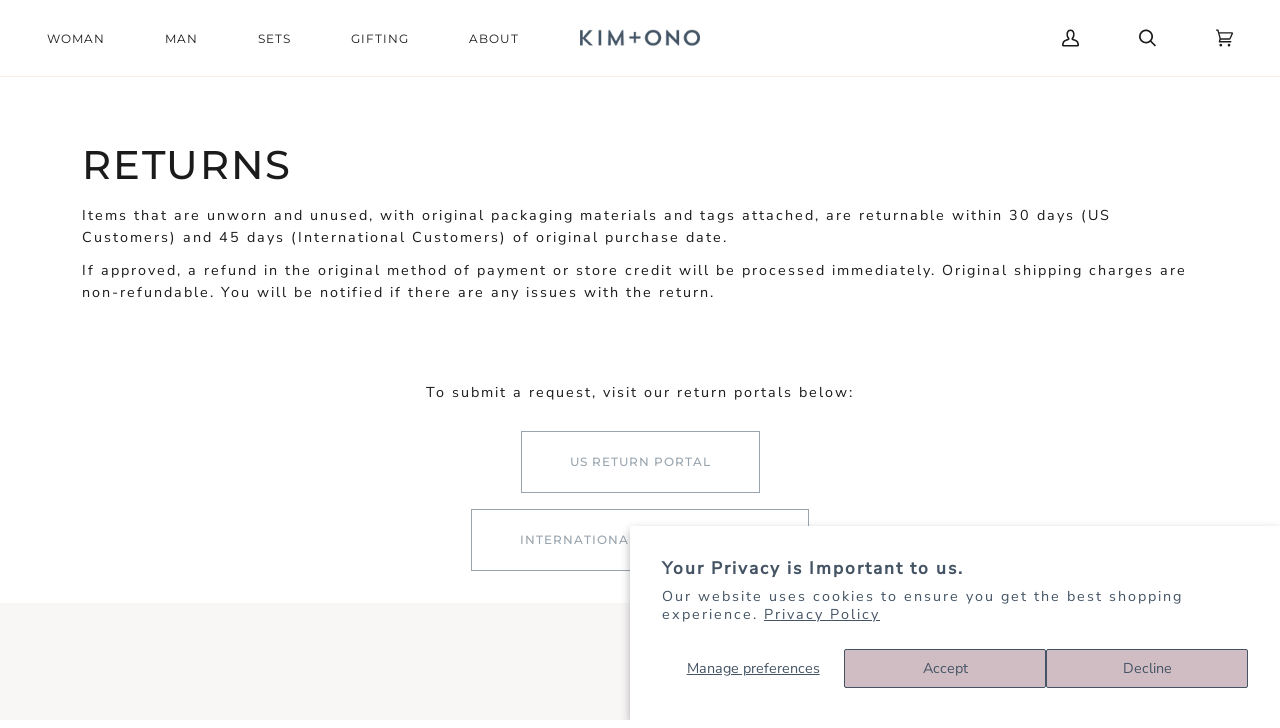

--- FILE ---
content_type: text/html; charset=utf-8
request_url: https://kimandono.com/en-cm/pages/returns
body_size: 47357
content:
<!doctype html>
<html class="no-js" lang="en"><head>
<meta name="google-site-verification" content="ACFp7WeWKy_OeSiLxdD-SGpDi_poVr7ofzxvQ-A4rUs" />
<!-- Google Tag Manager -->
<script>(function(w,d,s,l,i){w[l]=w[l]||[];w[l].push({'gtm.start':
new Date().getTime(),event:'gtm.js'});var f=d.getElementsByTagName(s)[0],
j=d.createElement(s),dl=l!='dataLayer'?'&l='+l:'';j.async=true;j.src=
'https://www.googletagmanager.com/gtm.js?id='+i+dl;f.parentNode.insertBefore(j,f);
})(window,document,'script','dataLayer','GTM-WH9PQZ7');</script>
<!-- End Google Tag Manager -->


  <script>

   function gtm_get_click_element_path(element) {
    var el = element;
    if (el instanceof Node) {

      var elList = [];
      do {
        if (el instanceof Element) {
          var classString = el.classList ? [].slice.call(el.classList).join('.') : '';
          var elementName = (el.tagName ? el.tagName.toLowerCase() : '') + 
              (classString ? '.' + classString : '') + 
              (el.id ? '#' + el.id : '');
          if (elementName) elList.unshift(elementName);
        }
        el = el.parentNode
      } while (el != null);
      // Get the stringified element object name
      var objString = element.toString().match(/\[object (\w+)\]/);
      var elementType = objString ? objString[1] : element.toString();
      var cssString = elList.join(' > ');

      return cssString ? elementType + ': ' + cssString : elementType;
    }
   }
    
   window.addEventListener("click", function(event){


     Shopify.analytics.publish("custom_click",{
         click_element : gtm_get_click_element_path(event.target) || '',
         click_id : event.target.id || '',
         click_classes : event.target.className || '',
         click_text : event.target.innerText || '',
         click_target : event.target.target || '',
         click_url : event.target.href || ''
     });


     var closestLink = event.target.closest('a')
     if (closestLink){
       Shopify.analytics.publish("custom_link_click",{
         click_element : gtm_get_click_element_path(closestLink.target) || '',
         click_id : closestLink.id || '',
         click_classes : closestLink.className || '',
         click_text : closestLink.innerText || '',
         click_target : closestLink.target || '',
         click_url : closestLink.href || ''
       })
     }
  });
</script>

  
  <meta name="ahrefs-site-verification" content="6a840c61885f69d62f27e595d8873ec9840be0950875855277bf2669242a3de9">
  <meta charset="utf-8">
  <meta http-equiv="X-UA-Compatible" content="IE=edge,chrome=1">
  <meta name="viewport" content="width=device-width,initial-scale=1">
  <meta name="theme-color" content="#99a4ae"><link rel="canonical" href="https://kimandono.com/en-cm/pages/returns"><!--  ----------------------------------------------------------------------  -->
<!--  NOTE: Please add the following <META> element to your page <HEAD>.      -->
<!--  If necessary, please modify the charset parameter to specify the        -->
<!--  character set of your HTML page.                                        -->
<!--  ----------------------------------------------------------------------  -->

<META HTTP-EQUIV="Content-type" CONTENT="text/html; charset=UTF-8">
<script src="https://www.google.com/recaptcha/api.js"></script>



  
  <!-- ======================= Pipeline Theme V6.1.3 ========================= -->

  <link rel="preconnect" href="https://cdn.shopify.com" crossorigin>
  <link rel="preconnect" href="https://fonts.shopify.com" crossorigin>
  <link rel="preconnect" href="https://monorail-edge.shopifysvc.com" crossorigin>


  <link rel="preload" href="//kimandono.com/cdn/shop/t/279/assets/lazysizes.js?v=111431644619468174291764783741" as="script">
  <link rel="preload" href="//kimandono.com/cdn/shop/t/279/assets/vendor.js?v=159073106423563084681764783740" as="script">
  <link rel="preload" href="//kimandono.com/cdn/shop/t/279/assets/theme.dev.js?v=134597401254165560521764783740" as="script">
  <link rel="preload" href="//kimandono.com/cdn/shop/t/279/assets/theme.dev.css?v=101817068155671765281764783742" as="style">
  <script src="https://www.googleoptimize.com/optimize.js?id=OPT-WM57N3F"></script>
  
<link rel="shortcut icon" href="//kimandono.com/cdn/shop/files/2021_KO_Favicon_32px_5309164d-7999-4f75-983a-af7efdb05ceb_32x32.png?v=1663973985" type="image/png"><!-- Title and description ================================================ -->
  
  <title>
    

    Returns | KIM + ONO
&ndash; kimandono.com

  </title><meta name="description" content="To adhere to San Francisco&#39;s Covid-19 Health Order, we&#39;ve made some updates to our process and policies. See how it applies to you here. Items that are unworn and unused, with original packaging materials and tags attached, are returnable within 30 days (US Customers) and 45 days (International Customers) of original p">
  <!-- /snippets/social-meta-tags.liquid --><meta property="og:site_name" content="kimandono.com">
<meta property="og:url" content="https://kimandono.com/en-cm/pages/returns">
<meta property="og:title" content="Returns | KIM + ONO">
<meta property="og:type" content="website">
<meta property="og:description" content="To adhere to San Francisco&#39;s Covid-19 Health Order, we&#39;ve made some updates to our process and policies. See how it applies to you here. Items that are unworn and unused, with original packaging materials and tags attached, are returnable within 30 days (US Customers) and 45 days (International Customers) of original p">


<meta name="twitter:site" content="@">
<meta name="twitter:card" content="summary_large_image">
<meta name="twitter:title" content="Returns | KIM + ONO">
<meta name="twitter:description" content="To adhere to San Francisco&#39;s Covid-19 Health Order, we&#39;ve made some updates to our process and policies. See how it applies to you here. Items that are unworn and unused, with original packaging materials and tags attached, are returnable within 30 days (US Customers) and 45 days (International Customers) of original p">
<!-- CSS ================================================================== -->
  
  <link href="//kimandono.com/cdn/shop/t/279/assets/font-settings.css?v=11788620957090549111764783771" rel="stylesheet" type="text/css" media="all" />

  
<style data-shopify>

:root {
/* ================ Product video ================ */

---color_video_bg: #f2f2f2;


/* ================ Color Variables ================ */

/* === Backgrounds ===*/
---color-bg: #ffffff;
---color-bg-accent: #f9f7f6;

/* === Text colors ===*/
---color-text-dark: #000000;
---color-text: #1c1b1b;
---color-text-light: #605f5f;

/* === Bright color ===*/
---color-primary: #435363;
---color-primary-hover: #1e2d3c;
---color-primary-fade: rgba(67, 83, 99, 0.05);
---color-primary-fade-hover: rgba(67, 83, 99, 0.1);---color-primary-opposite: #ffffff;

/* === Secondary/link Color ===*/
---color-secondary: #99a4ae;
---color-secondary-hover: #5c7f9f;
---color-secondary-fade: rgba(153, 164, 174, 0.05);
---color-secondary-fade-hover: rgba(153, 164, 174, 0.1);---color-secondary-opposite: #000000;

/* === Shades of grey ===*/
---color-a5:  rgba(28, 27, 27, 0.05);
---color-a10: rgba(28, 27, 27, 0.1);
---color-a20: rgba(28, 27, 27, 0.2);
---color-a35: rgba(28, 27, 27, 0.35);
---color-a50: rgba(28, 27, 27, 0.5);
---color-a80: rgba(28, 27, 27, 0.8);
---color-a90: rgba(28, 27, 27, 0.9);
---color-a95: rgba(28, 27, 27, 0.95);


/* ================ Inverted Color Variables ================ */

---inverse-bg: #415464;
---inverse-bg-accent: #99a4ae;

/* === Text colors ===*/
---inverse-text-dark: #7b94a9;
---inverse-text: #415464;
---inverse-text-light: #415464;

/* === Bright color ===*/
---inverse-primary: #ffe5da;
---inverse-primary-hover: #ffaf8e;
---inverse-primary-fade: rgba(255, 229, 218, 0.05);
---inverse-primary-fade-hover: rgba(255, 229, 218, 0.1);---inverse-primary-opposite: #000000;


/* === Second Color ===*/
---inverse-secondary: #99a4ae;
---inverse-secondary-hover: #5c7f9f;
---inverse-secondary-fade: rgba(153, 164, 174, 0.05);
---inverse-secondary-fade-hover: rgba(153, 164, 174, 0.1);---inverse-secondary-opposite: #000000;


/* === Shades of grey ===*/
---inverse-a5:  rgba(65, 84, 100, 0.05);
---inverse-a10: rgba(65, 84, 100, 0.1);
---inverse-a20: rgba(65, 84, 100, 0.2);
---inverse-a35: rgba(65, 84, 100, 0.3);
---inverse-a80: rgba(65, 84, 100, 0.8);
---inverse-a90: rgba(65, 84, 100, 0.9);
---inverse-a95: rgba(65, 84, 100, 0.95);


/* === Account Bar ===*/
---color-announcement-bg: #dccdd2;
---color-announcement-text: #ffffff;

/* === Nav and dropdown link background ===*/
---color-nav: #ffffff;
---color-nav-text: #1c1b1b;
---color-nav-border: #f8f0e7;
---color-nav-a10: rgba(28, 27, 27, 0.1);
---color-nav-a50: rgba(28, 27, 27, 0.5);

/* === Site Footer ===*/
---color-footer-bg: #FFFFFF;
---color-footer-text: #6a6a6a;
---color-footer-a5: rgba(106, 106, 106, 0.05);
---color-footer-a15: rgba(106, 106, 106, 0.15);
---color-footer-a90: rgba(106, 106, 106, 0.9);

/* === Products ===*/
---product-grid-aspect-ratio: 100%;

/* === Product badges ===*/
---color-badge: #ffffff;
---color-badge-text: #656565;

/* === disabled form colors ===*/
---color-disabled-bg: #e8e8e8;
---color-disabled-text: #b0afaf;

---inverse-disabled-bg: #415464;
---inverse-disabled-text: #415464;

/* === Button Radius === */
---button-radius: 0px;


/* ================ Typography ================ */

---font-stack-body: "Nunito Sans", sans-serif;
---font-style-body: normal;
---font-weight-body: 400;
---font-weight-body-bold: 900;
---font-adjust-body: 1.0;

---font-stack-heading: Montserrat, sans-serif;
---font-style-heading: normal;
---font-weight-heading: 500;
---font-weight-heading-bold: 600;
---font-adjust-heading: 1.05;

  ---font-heading-space: initial;
  ---font-heading-caps: initial;


---font-stack-accent: Montserrat, sans-serif;
---font-style-accent: normal;
---font-weight-accent: 400;
---font-weight-accent-bold: 500;
---font-adjust-accent: 1.0;

---ico-select: url('//kimandono.com/cdn/shop/t/279/assets/ico-select.svg?v=12386220702790797391764783742');

---url-zoom: url('//kimandono.com/cdn/shop/t/279/assets/cursor-zoom.svg?v=134786681613749355331764783740');
---url-zoom-2x: url('//kimandono.com/cdn/shop/t/279/assets/cursor-zoom-2x.svg?v=173172870097993833511764783771');



}

</style>

  <link href="//kimandono.com/cdn/shop/t/279/assets/theme.dev.css?v=101817068155671765281764783742" rel="stylesheet" type="text/css" media="all" />
<!--     <link href="//kimandono.com/cdn/shop/t/279/assets/custom.css?v=111603181540343972631764783741" rel="stylesheet" type="text/css" media="all" /> -->


  <script>
    document.documentElement.className = document.documentElement.className.replace('no-js', 'js');
    let root = '/en-cm';
    if (root[root.length - 1] !== '/') {
      root = `${root}/`;
    }
    var theme = {
      routes: {
        root_url: root,
        cart: '/en-cm/cart',
        cart_add_url: '/en-cm/cart/add',
        product_recommendations_url: '/en-cm/recommendations/products',
        predictive_search_url: '/en-cm/search/suggest',
      },
      assets: {
        photoswipe: '//kimandono.com/cdn/shop/t/279/assets/photoswipe.js?v=92904272307011895101764783741',
        smoothscroll: '//kimandono.com/cdn/shop/t/279/assets/smoothscroll.js?v=37906625415260927261764783742',
        swatches: '//kimandono.com/cdn/shop/t/279/assets/swatches.json?v=123431887452854630391764783742',
        noImage: '//kimandono.com/cdn/shopifycloud/storefront/assets/no-image-2048-a2addb12.gif',
        base: '//kimandono.com/cdn/shop/t/279/assets/'
      },
      strings: {
        swatchesKey: "Color, Colour",     
        addToCart: "Add to Cart",
        estimateShipping: "Estimate Shipping",
        noShippingAvailable: "We do not ship to this destination.",
        free: "Free",
        from: "From",
        preOrder: "Pre-order",
        soldOut: "Sold Out",
        sale: "Sale",
        subscription: "Subscription",
        unavailable: "Unavailable",
        unitPrice: "Unit price",
        unitPriceSeparator: "per",        
        stockout: "All available stock is in cart",
        products: "Products",
        pages: "Pages",
        collections: "Collections",
        resultsFor: "Results for",
        noResultsFor: "No results for",
        articles: "Articles"
      },
      settings: {
        badge_sale_type: "dollar",
        search_products: true,
        search_collections: true,
        search_pages: true,
        search_articles: true,
        animate_hover: false,
        animate_scroll: true
      },
      info: {
        name: 'pipeline'
      },
      moneyFormat: "FCFA{{amount}} XAF",
      version: '6.1.3'
    }
    let windowInnerHeight = window.innerHeight;
    document.documentElement.style.setProperty('--full-screen', `${windowInnerHeight}px`);
    document.documentElement.style.setProperty('--three-quarters', `${windowInnerHeight * 0.75}px`);
    document.documentElement.style.setProperty('--two-thirds', `${windowInnerHeight * 0.66}px`);
    document.documentElement.style.setProperty('--one-half', `${windowInnerHeight * 0.5}px`);
    document.documentElement.style.setProperty('--one-third', `${windowInnerHeight * 0.33}px`);
    document.documentElement.style.setProperty('--one-fifth', `${windowInnerHeight * 0.2}px`);

    window.lazySizesConfig = window.lazySizesConfig || {};
    window.lazySizesConfig.loadHidden = false;
  </script><!-- Theme Javascript ============================================================== -->
  <script src="//kimandono.com/cdn/shop/t/279/assets/lazysizes.js?v=111431644619468174291764783741" async="async"></script>
  <script src="//kimandono.com/cdn/shop/t/279/assets/vendor.js?v=159073106423563084681764783740" defer="defer"></script>
  <script src="//kimandono.com/cdn/shop/t/279/assets/theme.dev.js?v=134597401254165560521764783740" defer="defer"></script>
  <script src="https://code.jquery.com/jquery-1.9.1.min.js"></script>
  <script src="https://unpkg.com/axios/dist/axios.min.js"></script>

  <script>
    (function () {
      function onPageShowEvents() {
        if ('requestIdleCallback' in window) {
          requestIdleCallback(initCartEvent)
        } else {
          initCartEvent()
        }
        function initCartEvent(){
          document.documentElement.dispatchEvent(new CustomEvent('theme:cart:init', {
            bubbles: true
          }));
        }
      };
      window.onpageshow = onPageShowEvents;
    })();
  </script>

  <script type="text/javascript">
    if (window.MSInputMethodContext && document.documentMode) {
      var scripts = document.getElementsByTagName('script')[0];
      var polyfill = document.createElement("script");
      polyfill.defer = true;
      polyfill.src = "//kimandono.com/cdn/shop/t/279/assets/ie11.js?v=144489047535103983231764783740";

      scripts.parentNode.insertBefore(polyfill, scripts);
    }
  </script>

  <!-- Shopify app scripts =========================================================== -->
  <script>window.performance && window.performance.mark && window.performance.mark('shopify.content_for_header.start');</script><meta name="google-site-verification" content="eSPK_AoLFPp7udWUnSgA1ewBo2d3vjl74WcVhyRP884">
<meta name="google-site-verification" content="ONK96DhIlbzj1CX0lHhgFU2n23fU5HLFN4A8NCDxASw">
<meta name="google-site-verification" content="4Df9WHFofenkG-GvDtRLdc8t3pRUnWtGxdUrTEOJmmY">
<meta id="shopify-digital-wallet" name="shopify-digital-wallet" content="/19916023/digital_wallets/dialog">
<meta name="shopify-checkout-api-token" content="72c5160114aa1fd0e6da9431495f2ade">
<meta id="in-context-paypal-metadata" data-shop-id="19916023" data-venmo-supported="true" data-environment="production" data-locale="en_US" data-paypal-v4="true" data-currency="XAF">
<link rel="alternate" hreflang="x-default" href="https://kimandono.com/pages/returns">
<link rel="alternate" hreflang="en" href="https://kimandono.com/pages/returns">
<link rel="alternate" hreflang="en-AW" href="https://kimandono.com/en-aw/pages/returns">
<link rel="alternate" hreflang="en-BG" href="https://kimandono.com/en-bg/pages/returns">
<link rel="alternate" hreflang="en-CM" href="https://kimandono.com/en-cm/pages/returns">
<link rel="alternate" hreflang="en-DE" href="https://kimandono.com/en-de/pages/returns">
<link rel="alternate" hreflang="en-SB" href="https://kimandono.com/en-sb/pages/returns">
<link rel="alternate" hreflang="en-SZ" href="https://kimandono.com/en-sz/pages/returns">
<link rel="alternate" hreflang="en-UZ" href="https://kimandono.com/en-uz/pages/returns">
<link rel="alternate" hreflang="en-NZ" href="https://kimandono.com/en-nz/pages/returns">
<link rel="alternate" hreflang="en-LT" href="https://kimandono.com/en-lt/pages/returns">
<link rel="alternate" hreflang="en-SE" href="https://kimandono.com/en-se/pages/returns">
<link rel="alternate" hreflang="en-AE" href="https://kimandono.com/en-ae/pages/returns">
<link rel="alternate" hreflang="en-PH" href="https://kimandono.com/en-ph/pages/returns">
<link rel="alternate" hreflang="en-MO" href="https://kimandono.com/en-mo/pages/returns">
<link rel="alternate" hreflang="en-MU" href="https://kimandono.com/en-mu/pages/returns">
<link rel="alternate" hreflang="en-VE" href="https://kimandono.com/en-ve/pages/returns">
<link rel="alternate" hreflang="en-PE" href="https://kimandono.com/en-pe/pages/returns">
<link rel="alternate" hreflang="en-ES" href="https://kimandono.com/en-es/pages/returns">
<link rel="alternate" hreflang="en-LB" href="https://kimandono.com/en-lb/pages/returns">
<link rel="alternate" hreflang="en-BJ" href="https://kimandono.com/en-bj/pages/returns">
<link rel="alternate" hreflang="en-GP" href="https://kimandono.com/en-gp/pages/returns">
<link rel="alternate" hreflang="en-EG" href="https://kimandono.com/en-eg/pages/returns">
<link rel="alternate" hreflang="en-CI" href="https://kimandono.com/en-ci/pages/returns">
<link rel="alternate" hreflang="en-CR" href="https://kimandono.com/en-cr/pages/returns">
<link rel="alternate" hreflang="en-MR" href="https://kimandono.com/en-mr/pages/returns">
<link rel="alternate" hreflang="en-VN" href="https://kimandono.com/en-vn/pages/returns">
<link rel="alternate" hreflang="en-GW" href="https://kimandono.com/en-gw/pages/returns">
<link rel="alternate" hreflang="en-KG" href="https://kimandono.com/en-kg/pages/returns">
<link rel="alternate" hreflang="en-MD" href="https://kimandono.com/en-md/pages/returns">
<link rel="alternate" hreflang="en-BO" href="https://kimandono.com/en-bo/pages/returns">
<link rel="alternate" hreflang="en-LK" href="https://kimandono.com/en-lk/pages/returns">
<link rel="alternate" hreflang="en-SL" href="https://kimandono.com/en-sl/pages/returns">
<link rel="alternate" hreflang="en-NA" href="https://kimandono.com/en-na/pages/returns">
<link rel="alternate" hreflang="en-ZA" href="https://kimandono.com/en-za/pages/returns">
<link rel="alternate" hreflang="en-KM" href="https://kimandono.com/en-km/pages/returns">
<link rel="alternate" hreflang="en-SX" href="https://kimandono.com/en-sx/pages/returns">
<link rel="alternate" hreflang="en-GE" href="https://kimandono.com/en-ge/pages/returns">
<link rel="alternate" hreflang="en-TN" href="https://kimandono.com/en-tn/pages/returns">
<link rel="alternate" hreflang="en-BT" href="https://kimandono.com/en-bt/pages/returns">
<link rel="alternate" hreflang="en-MX" href="https://kimandono.com/en-mx/pages/returns">
<link rel="alternate" hreflang="en-JO" href="https://kimandono.com/en-jo/pages/returns">
<link rel="alternate" hreflang="en-WS" href="https://kimandono.com/en-ws/pages/returns">
<link rel="alternate" hreflang="en-HT" href="https://kimandono.com/en-ht/pages/returns">
<link rel="alternate" hreflang="en-SI" href="https://kimandono.com/en-si/pages/returns">
<link rel="alternate" hreflang="en-MM" href="https://kimandono.com/en-mm/pages/returns">
<link rel="alternate" hreflang="en-NR" href="https://kimandono.com/en-nr/pages/returns">
<link rel="alternate" hreflang="en-PY" href="https://kimandono.com/en-py/pages/returns">
<link rel="alternate" hreflang="en-BE" href="https://kimandono.com/en-be/pages/returns">
<link rel="alternate" hreflang="en-KR" href="https://kimandono.com/en-kr/pages/returns">
<link rel="alternate" hreflang="en-MZ" href="https://kimandono.com/en-mz/pages/returns">
<link rel="alternate" hreflang="en-DM" href="https://kimandono.com/en-dm/pages/returns">
<link rel="alternate" hreflang="en-GH" href="https://kimandono.com/en-gh/pages/returns">
<link rel="alternate" hreflang="en-IE" href="https://kimandono.com/en-ie/pages/returns">
<link rel="alternate" hreflang="en-SV" href="https://kimandono.com/en-sv/pages/returns">
<link rel="alternate" hreflang="en-CK" href="https://kimandono.com/en-ck/pages/returns">
<link rel="alternate" hreflang="en-NL" href="https://kimandono.com/en-nl/pages/returns">
<link rel="alternate" hreflang="en-TC" href="https://kimandono.com/en-tc/pages/returns">
<link rel="alternate" hreflang="en-BA" href="https://kimandono.com/en-ba/pages/returns">
<link rel="alternate" hreflang="en-TW" href="https://kimandono.com/en-tw/pages/returns">
<link rel="alternate" hreflang="en-KZ" href="https://kimandono.com/en-kz/pages/returns">
<link rel="alternate" hreflang="en-GM" href="https://kimandono.com/en-gm/pages/returns">
<link rel="alternate" hreflang="en-UG" href="https://kimandono.com/en-ug/pages/returns">
<link rel="alternate" hreflang="en-SO" href="https://kimandono.com/en-so/pages/returns">
<link rel="alternate" hreflang="en-EC" href="https://kimandono.com/en-ec/pages/returns">
<link rel="alternate" hreflang="en-CG" href="https://kimandono.com/en-cg/pages/returns">
<link rel="alternate" hreflang="en-IN" href="https://kimandono.com/en-in/pages/returns">
<link rel="alternate" hreflang="en-FI" href="https://kimandono.com/en-fi/pages/returns">
<link rel="alternate" hreflang="en-CH" href="https://kimandono.com/en-ch/pages/returns">
<link rel="alternate" hreflang="en-TG" href="https://kimandono.com/en-tg/pages/returns">
<link rel="alternate" hreflang="en-VG" href="https://kimandono.com/en-vg/pages/returns">
<link rel="alternate" hreflang="en-JP" href="https://kimandono.com/en-jp/pages/returns">
<link rel="alternate" hreflang="en-ET" href="https://kimandono.com/en-et/pages/returns">
<link rel="alternate" hreflang="en-BM" href="https://kimandono.com/en-bm/pages/returns">
<link rel="alternate" hreflang="en-PF" href="https://kimandono.com/en-pf/pages/returns">
<link rel="alternate" hreflang="en-MY" href="https://kimandono.com/en-my/pages/returns">
<link rel="alternate" hreflang="en-LR" href="https://kimandono.com/en-lr/pages/returns">
<link rel="alternate" hreflang="en-GQ" href="https://kimandono.com/en-gq/pages/returns">
<link rel="alternate" hreflang="en-AL" href="https://kimandono.com/en-al/pages/returns">
<link rel="alternate" hreflang="en-SC" href="https://kimandono.com/en-sc/pages/returns">
<link rel="alternate" hreflang="en-MS" href="https://kimandono.com/en-ms/pages/returns">
<link rel="alternate" hreflang="en-BH" href="https://kimandono.com/en-bh/pages/returns">
<link rel="alternate" hreflang="en-CN" href="https://kimandono.com/en-cn/pages/returns">
<link rel="alternate" hreflang="en-FJ" href="https://kimandono.com/en-fj/pages/returns">
<link rel="alternate" hreflang="en-VU" href="https://kimandono.com/en-vu/pages/returns">
<link rel="alternate" hreflang="en-GY" href="https://kimandono.com/en-gy/pages/returns">
<link rel="alternate" hreflang="en-VA" href="https://kimandono.com/en-va/pages/returns">
<link rel="alternate" hreflang="en-BR" href="https://kimandono.com/en-br/pages/returns">
<link rel="alternate" hreflang="en-OM" href="https://kimandono.com/en-om/pages/returns">
<link rel="alternate" hreflang="en-PK" href="https://kimandono.com/en-pk/pages/returns">
<link rel="alternate" hreflang="en-MV" href="https://kimandono.com/en-mv/pages/returns">
<link rel="alternate" hreflang="en-JE" href="https://kimandono.com/en-je/pages/returns">
<link rel="alternate" hreflang="en-AO" href="https://kimandono.com/en-ao/pages/returns">
<link rel="alternate" hreflang="en-LU" href="https://kimandono.com/en-lu/pages/returns">
<link rel="alternate" hreflang="en-SG" href="https://kimandono.com/en-sg/pages/returns">
<link rel="alternate" hreflang="en-IL" href="https://kimandono.com/en-il/pages/returns">
<link rel="alternate" hreflang="en-RW" href="https://kimandono.com/en-rw/pages/returns">
<link rel="alternate" hreflang="en-AF" href="https://kimandono.com/en-af/pages/returns">
<link rel="alternate" hreflang="en-HN" href="https://kimandono.com/en-hn/pages/returns">
<link rel="alternate" hreflang="en-MK" href="https://kimandono.com/en-mk/pages/returns">
<link rel="alternate" hreflang="en-TO" href="https://kimandono.com/en-to/pages/returns">
<link rel="alternate" hreflang="en-GF" href="https://kimandono.com/en-gf/pages/returns">
<link rel="alternate" hreflang="en-FO" href="https://kimandono.com/en-fo/pages/returns">
<link rel="alternate" hreflang="en-BZ" href="https://kimandono.com/en-bz/pages/returns">
<link rel="alternate" hreflang="en-SR" href="https://kimandono.com/en-sr/pages/returns">
<link rel="alternate" hreflang="en-AT" href="https://kimandono.com/en-at/pages/returns">
<link rel="alternate" hreflang="en-MA" href="https://kimandono.com/en-ma/pages/returns">
<link rel="alternate" hreflang="en-DJ" href="https://kimandono.com/en-dj/pages/returns">
<link rel="alternate" hreflang="en-HU" href="https://kimandono.com/en-hu/pages/returns">
<link rel="alternate" hreflang="en-KH" href="https://kimandono.com/en-kh/pages/returns">
<link rel="alternate" hreflang="en-ME" href="https://kimandono.com/en-me/pages/returns">
<link rel="alternate" hreflang="en-NG" href="https://kimandono.com/en-ng/pages/returns">
<link rel="alternate" hreflang="en-KW" href="https://kimandono.com/en-kw/pages/returns">
<link rel="alternate" hreflang="en-GA" href="https://kimandono.com/en-ga/pages/returns">
<link rel="alternate" hreflang="en-TT" href="https://kimandono.com/en-tt/pages/returns">
<link rel="alternate" hreflang="en-SM" href="https://kimandono.com/en-sm/pages/returns">
<link rel="alternate" hreflang="en-DO" href="https://kimandono.com/en-do/pages/returns">
<link rel="alternate" hreflang="en-AI" href="https://kimandono.com/en-ai/pages/returns">
<link rel="alternate" hreflang="en-TZ" href="https://kimandono.com/en-tz/pages/returns">
<link rel="alternate" hreflang="en-CD" href="https://kimandono.com/en-cd/pages/returns">
<link rel="alternate" hreflang="en-PT" href="https://kimandono.com/en-pt/pages/returns">
<link rel="alternate" hreflang="en-CY" href="https://kimandono.com/en-cy/pages/returns">
<link rel="alternate" hreflang="en-ZM" href="https://kimandono.com/en-zm/pages/returns">
<link rel="alternate" hreflang="en-NO" href="https://kimandono.com/en-no/pages/returns">
<link rel="alternate" hreflang="en-GB" href="https://kimandono.com/en-gb/pages/returns">
<link rel="alternate" hreflang="en-RS" href="https://kimandono.com/en-rs/pages/returns">
<link rel="alternate" hreflang="en-LA" href="https://kimandono.com/en-la/pages/returns">
<link rel="alternate" hreflang="en-BB" href="https://kimandono.com/en-bb/pages/returns">
<link rel="alternate" hreflang="en-PA" href="https://kimandono.com/en-pa/pages/returns">
<link rel="alternate" hreflang="en-BI" href="https://kimandono.com/en-bi/pages/returns">
<link rel="alternate" hreflang="en-GN" href="https://kimandono.com/en-gn/pages/returns">
<link rel="alternate" hreflang="en-EE" href="https://kimandono.com/en-ee/pages/returns">
<link rel="alternate" hreflang="en-AG" href="https://kimandono.com/en-ag/pages/returns">
<link rel="alternate" hreflang="en-TD" href="https://kimandono.com/en-td/pages/returns">
<link rel="alternate" hreflang="en-GT" href="https://kimandono.com/en-gt/pages/returns">
<link rel="alternate" hreflang="en-MQ" href="https://kimandono.com/en-mq/pages/returns">
<link rel="alternate" hreflang="en-NU" href="https://kimandono.com/en-nu/pages/returns">
<link rel="alternate" hreflang="en-SA" href="https://kimandono.com/en-sa/pages/returns">
<link rel="alternate" hreflang="en-QA" href="https://kimandono.com/en-qa/pages/returns">
<link rel="alternate" hreflang="en-UY" href="https://kimandono.com/en-uy/pages/returns">
<link rel="alternate" hreflang="en-LI" href="https://kimandono.com/en-li/pages/returns">
<link rel="alternate" hreflang="en-BF" href="https://kimandono.com/en-bf/pages/returns">
<link rel="alternate" hreflang="en-IS" href="https://kimandono.com/en-is/pages/returns">
<link rel="alternate" hreflang="en-GI" href="https://kimandono.com/en-gi/pages/returns">
<link rel="alternate" hreflang="en-NC" href="https://kimandono.com/en-nc/pages/returns">
<link rel="alternate" hreflang="en-GR" href="https://kimandono.com/en-gr/pages/returns">
<link rel="alternate" hreflang="en-CL" href="https://kimandono.com/en-cl/pages/returns">
<link rel="alternate" hreflang="en-MN" href="https://kimandono.com/en-mn/pages/returns">
<link rel="alternate" hreflang="en-AD" href="https://kimandono.com/en-ad/pages/returns">
<link rel="alternate" hreflang="en-CO" href="https://kimandono.com/en-co/pages/returns">
<link rel="alternate" hreflang="en-FK" href="https://kimandono.com/en-fk/pages/returns">
<link rel="alternate" hreflang="en-HK" href="https://kimandono.com/en-hk/pages/returns">
<link rel="alternate" hreflang="en-KI" href="https://kimandono.com/en-ki/pages/returns">
<link rel="alternate" hreflang="en-BS" href="https://kimandono.com/en-bs/pages/returns">
<link rel="alternate" hreflang="en-PL" href="https://kimandono.com/en-pl/pages/returns">
<link rel="alternate" hreflang="en-MW" href="https://kimandono.com/en-mw/pages/returns">
<link rel="alternate" hreflang="en-LV" href="https://kimandono.com/en-lv/pages/returns">
<link rel="alternate" hreflang="en-AR" href="https://kimandono.com/en-ar/pages/returns">
<link rel="alternate" hreflang="en-JM" href="https://kimandono.com/en-jm/pages/returns">
<link rel="alternate" hreflang="en-CZ" href="https://kimandono.com/en-cz/pages/returns">
<link rel="alternate" hreflang="en-IT" href="https://kimandono.com/en-it/pages/returns">
<link rel="alternate" hreflang="en-TH" href="https://kimandono.com/en-th/pages/returns">
<link rel="alternate" hreflang="en-CW" href="https://kimandono.com/en-cw/pages/returns">
<link rel="alternate" hreflang="en-TL" href="https://kimandono.com/en-tl/pages/returns">
<link rel="alternate" hreflang="en-KE" href="https://kimandono.com/en-ke/pages/returns">
<link rel="alternate" hreflang="en-BN" href="https://kimandono.com/en-bn/pages/returns">
<link rel="alternate" hreflang="en-PG" href="https://kimandono.com/en-pg/pages/returns">
<link rel="alternate" hreflang="en-FR" href="https://kimandono.com/en-fr/pages/returns">
<link rel="alternate" hreflang="en-LS" href="https://kimandono.com/en-ls/pages/returns">
<link rel="alternate" hreflang="en-RO" href="https://kimandono.com/en-ro/pages/returns">
<link rel="alternate" hreflang="en-MC" href="https://kimandono.com/en-mc/pages/returns">
<link rel="alternate" hreflang="en-AM" href="https://kimandono.com/en-am/pages/returns">
<link rel="alternate" hreflang="en-CV" href="https://kimandono.com/en-cv/pages/returns">
<link rel="alternate" hreflang="en-MT" href="https://kimandono.com/en-mt/pages/returns">
<link rel="alternate" hreflang="en-SK" href="https://kimandono.com/en-sk/pages/returns">
<link rel="alternate" hreflang="en-MG" href="https://kimandono.com/en-mg/pages/returns">
<link rel="alternate" hreflang="en-NI" href="https://kimandono.com/en-ni/pages/returns">
<link rel="alternate" hreflang="en-RE" href="https://kimandono.com/en-re/pages/returns">
<link rel="alternate" hreflang="en-GD" href="https://kimandono.com/en-gd/pages/returns">
<link rel="alternate" hreflang="en-AZ" href="https://kimandono.com/en-az/pages/returns">
<link rel="alternate" hreflang="en-TV" href="https://kimandono.com/en-tv/pages/returns">
<link rel="alternate" hreflang="en-KY" href="https://kimandono.com/en-ky/pages/returns">
<link rel="alternate" hreflang="en-DZ" href="https://kimandono.com/en-dz/pages/returns">
<link rel="alternate" hreflang="en-GL" href="https://kimandono.com/en-gl/pages/returns">
<link rel="alternate" hreflang="en-SN" href="https://kimandono.com/en-sn/pages/returns">
<link rel="alternate" hreflang="en-BW" href="https://kimandono.com/en-bw/pages/returns">
<link rel="alternate" hreflang="en-NE" href="https://kimandono.com/en-ne/pages/returns">
<link rel="alternate" hreflang="en-HR" href="https://kimandono.com/en-hr/pages/returns">
<link rel="alternate" hreflang="en-ZW" href="https://kimandono.com/en-zw/pages/returns">
<link rel="alternate" hreflang="en-ML" href="https://kimandono.com/en-ml/pages/returns">
<link rel="alternate" hreflang="en-NP" href="https://kimandono.com/en-np/pages/returns">
<link rel="alternate" hreflang="en-BD" href="https://kimandono.com/en-bd/pages/returns">
<link rel="alternate" hreflang="en-GG" href="https://kimandono.com/en-gg/pages/returns">
<link rel="alternate" hreflang="en-DK" href="https://kimandono.com/en-dk/pages/returns">
<link rel="alternate" hreflang="en-ST" href="https://kimandono.com/en-st/pages/returns">
<link rel="alternate" hreflang="en-AU" href="https://kimandono.com/en-au/pages/returns">
<link rel="alternate" hreflang="en-CA" href="https://kimandono.com/en-ca/pages/returns">
<link rel="alternate" hreflang="en-YT" href="https://kimandono.com/en-yt/pages/returns">
<link rel="alternate" hreflang="en-ID" href="https://kimandono.com/en-id/pages/returns">
<script async="async" src="/checkouts/internal/preloads.js?locale=en-CM"></script>
<link rel="preconnect" href="https://shop.app" crossorigin="anonymous">
<script async="async" src="https://shop.app/checkouts/internal/preloads.js?locale=en-CM&shop_id=19916023" crossorigin="anonymous"></script>
<script id="apple-pay-shop-capabilities" type="application/json">{"shopId":19916023,"countryCode":"US","currencyCode":"XAF","merchantCapabilities":["supports3DS"],"merchantId":"gid:\/\/shopify\/Shop\/19916023","merchantName":"kimandono.com","requiredBillingContactFields":["postalAddress","email","phone"],"requiredShippingContactFields":["postalAddress","email","phone"],"shippingType":"shipping","supportedNetworks":["visa","masterCard","amex","discover","elo","jcb"],"total":{"type":"pending","label":"kimandono.com","amount":"1.00"},"shopifyPaymentsEnabled":true,"supportsSubscriptions":true}</script>
<script id="shopify-features" type="application/json">{"accessToken":"72c5160114aa1fd0e6da9431495f2ade","betas":["rich-media-storefront-analytics"],"domain":"kimandono.com","predictiveSearch":true,"shopId":19916023,"locale":"en"}</script>
<script>var Shopify = Shopify || {};
Shopify.shop = "shop-sumi.myshopify.com";
Shopify.locale = "en";
Shopify.currency = {"active":"XAF","rate":"569.32739"};
Shopify.country = "CM";
Shopify.theme = {"name":"KO (2025 May) - LIVE","id":150382117053,"schema_name":"Pipeline","schema_version":"6.1.3","theme_store_id":null,"role":"main"};
Shopify.theme.handle = "null";
Shopify.theme.style = {"id":null,"handle":null};
Shopify.cdnHost = "kimandono.com/cdn";
Shopify.routes = Shopify.routes || {};
Shopify.routes.root = "/en-cm/";</script>
<script type="module">!function(o){(o.Shopify=o.Shopify||{}).modules=!0}(window);</script>
<script>!function(o){function n(){var o=[];function n(){o.push(Array.prototype.slice.apply(arguments))}return n.q=o,n}var t=o.Shopify=o.Shopify||{};t.loadFeatures=n(),t.autoloadFeatures=n()}(window);</script>
<script>
  window.ShopifyPay = window.ShopifyPay || {};
  window.ShopifyPay.apiHost = "shop.app\/pay";
  window.ShopifyPay.redirectState = null;
</script>
<script id="shop-js-analytics" type="application/json">{"pageType":"page"}</script>
<script defer="defer" async type="module" src="//kimandono.com/cdn/shopifycloud/shop-js/modules/v2/client.init-shop-cart-sync_BT-GjEfc.en.esm.js"></script>
<script defer="defer" async type="module" src="//kimandono.com/cdn/shopifycloud/shop-js/modules/v2/chunk.common_D58fp_Oc.esm.js"></script>
<script defer="defer" async type="module" src="//kimandono.com/cdn/shopifycloud/shop-js/modules/v2/chunk.modal_xMitdFEc.esm.js"></script>
<script type="module">
  await import("//kimandono.com/cdn/shopifycloud/shop-js/modules/v2/client.init-shop-cart-sync_BT-GjEfc.en.esm.js");
await import("//kimandono.com/cdn/shopifycloud/shop-js/modules/v2/chunk.common_D58fp_Oc.esm.js");
await import("//kimandono.com/cdn/shopifycloud/shop-js/modules/v2/chunk.modal_xMitdFEc.esm.js");

  window.Shopify.SignInWithShop?.initShopCartSync?.({"fedCMEnabled":true,"windoidEnabled":true});

</script>
<script>
  window.Shopify = window.Shopify || {};
  if (!window.Shopify.featureAssets) window.Shopify.featureAssets = {};
  window.Shopify.featureAssets['shop-js'] = {"shop-cart-sync":["modules/v2/client.shop-cart-sync_DZOKe7Ll.en.esm.js","modules/v2/chunk.common_D58fp_Oc.esm.js","modules/v2/chunk.modal_xMitdFEc.esm.js"],"init-fed-cm":["modules/v2/client.init-fed-cm_B6oLuCjv.en.esm.js","modules/v2/chunk.common_D58fp_Oc.esm.js","modules/v2/chunk.modal_xMitdFEc.esm.js"],"shop-cash-offers":["modules/v2/client.shop-cash-offers_D2sdYoxE.en.esm.js","modules/v2/chunk.common_D58fp_Oc.esm.js","modules/v2/chunk.modal_xMitdFEc.esm.js"],"shop-login-button":["modules/v2/client.shop-login-button_QeVjl5Y3.en.esm.js","modules/v2/chunk.common_D58fp_Oc.esm.js","modules/v2/chunk.modal_xMitdFEc.esm.js"],"pay-button":["modules/v2/client.pay-button_DXTOsIq6.en.esm.js","modules/v2/chunk.common_D58fp_Oc.esm.js","modules/v2/chunk.modal_xMitdFEc.esm.js"],"shop-button":["modules/v2/client.shop-button_DQZHx9pm.en.esm.js","modules/v2/chunk.common_D58fp_Oc.esm.js","modules/v2/chunk.modal_xMitdFEc.esm.js"],"avatar":["modules/v2/client.avatar_BTnouDA3.en.esm.js"],"init-windoid":["modules/v2/client.init-windoid_CR1B-cfM.en.esm.js","modules/v2/chunk.common_D58fp_Oc.esm.js","modules/v2/chunk.modal_xMitdFEc.esm.js"],"init-shop-for-new-customer-accounts":["modules/v2/client.init-shop-for-new-customer-accounts_C_vY_xzh.en.esm.js","modules/v2/client.shop-login-button_QeVjl5Y3.en.esm.js","modules/v2/chunk.common_D58fp_Oc.esm.js","modules/v2/chunk.modal_xMitdFEc.esm.js"],"init-shop-email-lookup-coordinator":["modules/v2/client.init-shop-email-lookup-coordinator_BI7n9ZSv.en.esm.js","modules/v2/chunk.common_D58fp_Oc.esm.js","modules/v2/chunk.modal_xMitdFEc.esm.js"],"init-shop-cart-sync":["modules/v2/client.init-shop-cart-sync_BT-GjEfc.en.esm.js","modules/v2/chunk.common_D58fp_Oc.esm.js","modules/v2/chunk.modal_xMitdFEc.esm.js"],"shop-toast-manager":["modules/v2/client.shop-toast-manager_DiYdP3xc.en.esm.js","modules/v2/chunk.common_D58fp_Oc.esm.js","modules/v2/chunk.modal_xMitdFEc.esm.js"],"init-customer-accounts":["modules/v2/client.init-customer-accounts_D9ZNqS-Q.en.esm.js","modules/v2/client.shop-login-button_QeVjl5Y3.en.esm.js","modules/v2/chunk.common_D58fp_Oc.esm.js","modules/v2/chunk.modal_xMitdFEc.esm.js"],"init-customer-accounts-sign-up":["modules/v2/client.init-customer-accounts-sign-up_iGw4briv.en.esm.js","modules/v2/client.shop-login-button_QeVjl5Y3.en.esm.js","modules/v2/chunk.common_D58fp_Oc.esm.js","modules/v2/chunk.modal_xMitdFEc.esm.js"],"shop-follow-button":["modules/v2/client.shop-follow-button_CqMgW2wH.en.esm.js","modules/v2/chunk.common_D58fp_Oc.esm.js","modules/v2/chunk.modal_xMitdFEc.esm.js"],"checkout-modal":["modules/v2/client.checkout-modal_xHeaAweL.en.esm.js","modules/v2/chunk.common_D58fp_Oc.esm.js","modules/v2/chunk.modal_xMitdFEc.esm.js"],"shop-login":["modules/v2/client.shop-login_D91U-Q7h.en.esm.js","modules/v2/chunk.common_D58fp_Oc.esm.js","modules/v2/chunk.modal_xMitdFEc.esm.js"],"lead-capture":["modules/v2/client.lead-capture_BJmE1dJe.en.esm.js","modules/v2/chunk.common_D58fp_Oc.esm.js","modules/v2/chunk.modal_xMitdFEc.esm.js"],"payment-terms":["modules/v2/client.payment-terms_Ci9AEqFq.en.esm.js","modules/v2/chunk.common_D58fp_Oc.esm.js","modules/v2/chunk.modal_xMitdFEc.esm.js"]};
</script>
<script>(function() {
  var isLoaded = false;
  function asyncLoad() {
    if (isLoaded) return;
    isLoaded = true;
    var urls = ["https:\/\/wishlisthero-assets.revampco.com\/store-front\/bundle2.js?shop=shop-sumi.myshopify.com","https:\/\/gc.shopkeepertools.com\/skt_brandedgc_start.js?shop=shop-sumi.myshopify.com","https:\/\/crossborder-integration.global-e.com\/resources\/js\/app?shop=shop-sumi.myshopify.com","https:\/\/d18eg7dreypte5.cloudfront.net\/browse-abandonment\/smsbump_timer.js?shop=shop-sumi.myshopify.com","https:\/\/cdn-loyalty.yotpo.com\/loader\/jPL4v2pLP0aQEYFEcF8Xeg.js?shop=shop-sumi.myshopify.com","\/\/cdn.shopify.com\/proxy\/c9315c2117d79fb165311ccb739e086a0f6f001477d07f4ea5e273b21519254e\/web.global-e.com\/merchant\/storefrontattributes?merchantid=60000010\u0026shop=shop-sumi.myshopify.com\u0026sp-cache-control=cHVibGljLCBtYXgtYWdlPTkwMA","\/\/staticw2.yotpo.com\/NyhrPQ7iM18wCLX7nxINucupZgN8ME69slmjSAOC\/widget.js?shop=shop-sumi.myshopify.com","https:\/\/customer-first-focus.b-cdn.net\/cffOrderifyLoader_min.js?shop=shop-sumi.myshopify.com","https:\/\/cdn.attn.tv\/kimono\/dtag.js?shop=shop-sumi.myshopify.com"];
    for (var i = 0; i < urls.length; i++) {
      var s = document.createElement('script');
      s.type = 'text/javascript';
      s.async = true;
      s.src = urls[i];
      var x = document.getElementsByTagName('script')[0];
      x.parentNode.insertBefore(s, x);
    }
  };
  if(window.attachEvent) {
    window.attachEvent('onload', asyncLoad);
  } else {
    window.addEventListener('load', asyncLoad, false);
  }
})();</script>
<script id="__st">var __st={"a":19916023,"offset":-28800,"reqid":"99ebb88c-eee8-4a4e-a981-12733b2697c6-1769394473","pageurl":"kimandono.com\/en-cm\/pages\/returns","s":"pages-220908675","u":"86bc23f9294b","p":"page","rtyp":"page","rid":220908675};</script>
<script>window.ShopifyPaypalV4VisibilityTracking = true;</script>
<script id="captcha-bootstrap">!function(){'use strict';const t='contact',e='account',n='new_comment',o=[[t,t],['blogs',n],['comments',n],[t,'customer']],c=[[e,'customer_login'],[e,'guest_login'],[e,'recover_customer_password'],[e,'create_customer']],r=t=>t.map((([t,e])=>`form[action*='/${t}']:not([data-nocaptcha='true']) input[name='form_type'][value='${e}']`)).join(','),a=t=>()=>t?[...document.querySelectorAll(t)].map((t=>t.form)):[];function s(){const t=[...o],e=r(t);return a(e)}const i='password',u='form_key',d=['recaptcha-v3-token','g-recaptcha-response','h-captcha-response',i],f=()=>{try{return window.sessionStorage}catch{return}},m='__shopify_v',_=t=>t.elements[u];function p(t,e,n=!1){try{const o=window.sessionStorage,c=JSON.parse(o.getItem(e)),{data:r}=function(t){const{data:e,action:n}=t;return t[m]||n?{data:e,action:n}:{data:t,action:n}}(c);for(const[e,n]of Object.entries(r))t.elements[e]&&(t.elements[e].value=n);n&&o.removeItem(e)}catch(o){console.error('form repopulation failed',{error:o})}}const l='form_type',E='cptcha';function T(t){t.dataset[E]=!0}const w=window,h=w.document,L='Shopify',v='ce_forms',y='captcha';let A=!1;((t,e)=>{const n=(g='f06e6c50-85a8-45c8-87d0-21a2b65856fe',I='https://cdn.shopify.com/shopifycloud/storefront-forms-hcaptcha/ce_storefront_forms_captcha_hcaptcha.v1.5.2.iife.js',D={infoText:'Protected by hCaptcha',privacyText:'Privacy',termsText:'Terms'},(t,e,n)=>{const o=w[L][v],c=o.bindForm;if(c)return c(t,g,e,D).then(n);var r;o.q.push([[t,g,e,D],n]),r=I,A||(h.body.append(Object.assign(h.createElement('script'),{id:'captcha-provider',async:!0,src:r})),A=!0)});var g,I,D;w[L]=w[L]||{},w[L][v]=w[L][v]||{},w[L][v].q=[],w[L][y]=w[L][y]||{},w[L][y].protect=function(t,e){n(t,void 0,e),T(t)},Object.freeze(w[L][y]),function(t,e,n,w,h,L){const[v,y,A,g]=function(t,e,n){const i=e?o:[],u=t?c:[],d=[...i,...u],f=r(d),m=r(i),_=r(d.filter((([t,e])=>n.includes(e))));return[a(f),a(m),a(_),s()]}(w,h,L),I=t=>{const e=t.target;return e instanceof HTMLFormElement?e:e&&e.form},D=t=>v().includes(t);t.addEventListener('submit',(t=>{const e=I(t);if(!e)return;const n=D(e)&&!e.dataset.hcaptchaBound&&!e.dataset.recaptchaBound,o=_(e),c=g().includes(e)&&(!o||!o.value);(n||c)&&t.preventDefault(),c&&!n&&(function(t){try{if(!f())return;!function(t){const e=f();if(!e)return;const n=_(t);if(!n)return;const o=n.value;o&&e.removeItem(o)}(t);const e=Array.from(Array(32),(()=>Math.random().toString(36)[2])).join('');!function(t,e){_(t)||t.append(Object.assign(document.createElement('input'),{type:'hidden',name:u})),t.elements[u].value=e}(t,e),function(t,e){const n=f();if(!n)return;const o=[...t.querySelectorAll(`input[type='${i}']`)].map((({name:t})=>t)),c=[...d,...o],r={};for(const[a,s]of new FormData(t).entries())c.includes(a)||(r[a]=s);n.setItem(e,JSON.stringify({[m]:1,action:t.action,data:r}))}(t,e)}catch(e){console.error('failed to persist form',e)}}(e),e.submit())}));const S=(t,e)=>{t&&!t.dataset[E]&&(n(t,e.some((e=>e===t))),T(t))};for(const o of['focusin','change'])t.addEventListener(o,(t=>{const e=I(t);D(e)&&S(e,y())}));const B=e.get('form_key'),M=e.get(l),P=B&&M;t.addEventListener('DOMContentLoaded',(()=>{const t=y();if(P)for(const e of t)e.elements[l].value===M&&p(e,B);[...new Set([...A(),...v().filter((t=>'true'===t.dataset.shopifyCaptcha))])].forEach((e=>S(e,t)))}))}(h,new URLSearchParams(w.location.search),n,t,e,['guest_login'])})(!0,!0)}();</script>
<script integrity="sha256-4kQ18oKyAcykRKYeNunJcIwy7WH5gtpwJnB7kiuLZ1E=" data-source-attribution="shopify.loadfeatures" defer="defer" src="//kimandono.com/cdn/shopifycloud/storefront/assets/storefront/load_feature-a0a9edcb.js" crossorigin="anonymous"></script>
<script crossorigin="anonymous" defer="defer" src="//kimandono.com/cdn/shopifycloud/storefront/assets/shopify_pay/storefront-65b4c6d7.js?v=20250812"></script>
<script data-source-attribution="shopify.dynamic_checkout.dynamic.init">var Shopify=Shopify||{};Shopify.PaymentButton=Shopify.PaymentButton||{isStorefrontPortableWallets:!0,init:function(){window.Shopify.PaymentButton.init=function(){};var t=document.createElement("script");t.src="https://kimandono.com/cdn/shopifycloud/portable-wallets/latest/portable-wallets.en.js",t.type="module",document.head.appendChild(t)}};
</script>
<script data-source-attribution="shopify.dynamic_checkout.buyer_consent">
  function portableWalletsHideBuyerConsent(e){var t=document.getElementById("shopify-buyer-consent"),n=document.getElementById("shopify-subscription-policy-button");t&&n&&(t.classList.add("hidden"),t.setAttribute("aria-hidden","true"),n.removeEventListener("click",e))}function portableWalletsShowBuyerConsent(e){var t=document.getElementById("shopify-buyer-consent"),n=document.getElementById("shopify-subscription-policy-button");t&&n&&(t.classList.remove("hidden"),t.removeAttribute("aria-hidden"),n.addEventListener("click",e))}window.Shopify?.PaymentButton&&(window.Shopify.PaymentButton.hideBuyerConsent=portableWalletsHideBuyerConsent,window.Shopify.PaymentButton.showBuyerConsent=portableWalletsShowBuyerConsent);
</script>
<script data-source-attribution="shopify.dynamic_checkout.cart.bootstrap">document.addEventListener("DOMContentLoaded",(function(){function t(){return document.querySelector("shopify-accelerated-checkout-cart, shopify-accelerated-checkout")}if(t())Shopify.PaymentButton.init();else{new MutationObserver((function(e,n){t()&&(Shopify.PaymentButton.init(),n.disconnect())})).observe(document.body,{childList:!0,subtree:!0})}}));
</script>
<script id='scb4127' type='text/javascript' async='' src='https://kimandono.com/cdn/shopifycloud/privacy-banner/storefront-banner.js'></script><link id="shopify-accelerated-checkout-styles" rel="stylesheet" media="screen" href="https://kimandono.com/cdn/shopifycloud/portable-wallets/latest/accelerated-checkout-backwards-compat.css" crossorigin="anonymous">
<style id="shopify-accelerated-checkout-cart">
        #shopify-buyer-consent {
  margin-top: 1em;
  display: inline-block;
  width: 100%;
}

#shopify-buyer-consent.hidden {
  display: none;
}

#shopify-subscription-policy-button {
  background: none;
  border: none;
  padding: 0;
  text-decoration: underline;
  font-size: inherit;
  cursor: pointer;
}

#shopify-subscription-policy-button::before {
  box-shadow: none;
}

      </style>

<script>window.performance && window.performance.mark && window.performance.mark('shopify.content_for_header.end');</script>
  
<!-- Font icon for header icons -->
<link href="https://de454z9efqcli.cloudfront.net/safe-icons/css/wishlisthero-icons.css" rel="stylesheet"/>
<!-- Style for floating buttons and others -->
<style type="text/css">
  
    .wishlisthero-floating {
        position: absolute;
          right:5px;
        bottom: 5px;
        z-index: 23;
        border-radius: 100%;
    }

    .wishlisthero-floating:hover {
        background-color: rgba(0, 0, 0, 0.05);
    }

    .wishlisthero-floating button {
        font-size: 20px !important;
        width: 40px !important;
        padding: 0.125em 0 0 !important;
    }
  
    .wlh-icon-heart-empty{
        font-size:18px !important; 
        -webkit-text-stroke: 0.5px;
    } 
  
    .Wlh-Header__Icon{
        margin-top: 1px;
    }
  
    .wlh-icon-heart-empty::before {
        margin:0 !important;
    }
  
  @media screen and (max-width: 479px){
  .Wlh-Header__Icon{
        display: flex;
        justify-content: flex-end;
        padding-right: 0;
        height: 100%;
        min-width: 60px;
        align-content: center;
        padding:0 !important;
        margin: 0 -15px 0 0;
        position:relative;
        top: 16px;
    }
    
    .wlh-icon-heart-empty{
        font-size: 21px !important;
    }
  }
  
.MuiTypography-body2 ,.MuiTypography-body1 ,.MuiTypography-caption ,.MuiTypography-button ,.MuiTypography-h1 ,.MuiTypography-h2 ,.MuiTypography-h3 ,.MuiTypography-h4 ,.MuiTypography-h5 ,.MuiTypography-h6 ,.MuiTypography-subtitle1 ,.MuiTypography-subtitle2 ,.MuiTypography-overline , MuiButton-root,  .MuiCardHeader-title a{
     font-family: inherit !important; /*Roboto, Helvetica, Arial, sans-serif;*/
}
.MuiTypography-h1 , .MuiTypography-h2 , .MuiTypography-h3 , .MuiTypography-h4 , .MuiTypography-h5 , .MuiTypography-h6 ,  .MuiCardHeader-title a{
     font-family: ,  !important;
     font-family: ,  !important;
     font-family: ,  !important;
     font-family: ,  !important;
}

    /****************************************************************************************/
    /* For some theme shared view need some spacing */
    /*
    #wishlist-hero-shared-list-view {
  margin-top: 15px;
  margin-bottom: 15px;
}
#wishlist-hero-shared-list-view h1 {
  padding-left: 5px;
}

#wishlisthero-product-page-button-container {
  padding-top: 15px;
}
*/
    /****************************************************************************************/
    /* #wishlisthero-product-page-button-container button {
  padding-left: 1px !important;
} */
    /****************************************************************************************/
    /* Customize the indicator when wishlist has items AND the normal indicator not working */
/*     span.wishlist-hero-items-count {

  top: 0px;
  right: -6px;



}

@media screen and (max-width: 749px){
.wishlisthero-product-page-button-container{
width:100%
}
.wishlisthero-product-page-button-container button{
 margin-left:auto !important; margin-right: auto !important;
}
}
@media screen and (max-width: 749px) {
span.wishlist-hero-items-count {
top: 10px;
right: 3px;
}
}*/
</style>
<script>window.wishlisthero_cartDotClasses=['site-header__cart-count', 'is-visible'];</script>
 <script type='text/javascript'>try{
   window.WishListHero_setting = {"ButtonColor":"#d1bec5","IconColor":"rgba(255, 255, 255, 1)","IconType":"Heart","ButtonTextBeforeAdding":"ADD TO WISHLIST","ButtonTextAfterAdding":"ADDED TO WISHLIST","AnimationAfterAddition":"Fade in","ButtonTextAddToCart":"ADD TO CART","AddedProductNotificationText":"Product added to wishlist","AddedProductToCartNotificationText":"Product added to cart","ViewCartLinkText":"View Cart","SharePopup_TitleText":"Share My Wishlist","SharePopup_shareBtnText":"Share","SharePopup_shareHederText":"Share on Social Media","SharePopup_shareCopyText":"Or copy Wishlist link to share","SharePopup_shareCancelBtnText":"Cancel","SharePopup_shareCopyBtnText":"copy","SendEMailPopup_BtnText":"send email","SendEMailPopup_FromText":"From Name","SendEMailPopup_ToText":"To Email","SendEMailPopup_BodyText":"Your Message","SendEMailPopup_SendBtnText":"Send","SendEMailPopup_TitleText":"Send My Wislist via Email","RemoveProductMessageText":"Are you sure you want to remove this item from your wishlist ?","RemovedProductNotificationText":"Product removed from wishlist","RemovePopupOkText":"OK","RemovePopup_HeaderText":"ARE YOU SURE?","ViewWishlistText":"View Wishlist","EmptyWishlistText":"there are no items in this wishlist","BuyNowButtonText":"Order Now","Wishlist_Title":"My Wishlist","WishlistHeaderTitleAlignment":"Center","WishlistProductImageSize":"Large","PriceColor":"#435363","HeaderFontSize":"24","PriceFontSize":"16","ProductNameFontSize":"16","LaunchPointType":"header_menu","DisplayWishlistAs":"seprate_page","DisplayButtonAs":"button_with_icon","PopupSize":"md","HideAddToCartButton":false,"NoRedirectAfterAddToCart":true,"DisableGuestCustomer":true,"LoginPopupContent":"Please login to save your wishlist across devices.","LoginPopupLoginBtnText":"Login","LoginPopupContentFontSize":"20","NotificationPopupPosition":"right","WishlistButtonTextColor":"rgba(255, 255, 255, 1)","EnableRemoveFromWishlistAfterAddButtonText":"REMOVE FROM WISHLIST","_id":"5ef240b79f9b4772432a44ec","EnableCollection":true,"EnableShare":true,"RemovePowerBy":false,"EnableFBPixel":false,"DisapleApp":true,"FloatPointPossition":"bottom_right","HeartStateToggle":true,"HeaderMenuItemsIndicator":true,"EnableRemoveFromWishlistAfterAdd":true,"DisablePopupNotification":false,"ShareViaEmailSubject":"Wish List from  ##wishlist_hero_share_email_customer_name##","BuyNowButtonColor":"#d1bec5","BuyNowTextButtonColor":"#435363","AddAllOutOfStockProductNotificationText":"There seems to have been an issue adding items to cart, please try again later","AddProductMessageText":"Are you sure you want to add all items to cart ?","ButtonTextAddAllToCart":"ADD All TO CART","ButtonTextRemoveAllToCart":"REMOVE ALL FROM WISHLIST","RemoveAllProductMessageText":"Are you sure you want to remove all items from your wishlist ?","ButtonTextOutOfStock":"OUT OF STOCK","EnableGTagIntegration":false,"EnableTikTokPixelIntegration":false,"IconTypeNum":"1","SendEMailPopup_SendNotificationText":"email sent successfully","SharePopup_shareCopiedText":"Copied","ThrdParty_Trans_active":false,"EnableKlaviyoOnsiteTracking":false,"Shop":"shop-sumi.myshopify.com","shop":"shop-sumi.myshopify.com","Status":"Active","Plan":"FREE"};  
  }catch(e){ console.error('Error loading config',e); } </script>

<script src="https://cdn.jsdelivr.net/npm/arrive@2.4.1/src/arrive.min.js"></script>
<script type="text/javascript">
document.arrive(".wishlist-hero-custom-button", function (wishlistButton) {
var ev = new CustomEvent("wishlist-hero-add-to-custom-element", {
detail: wishlistButton,
});
document.dispatchEvent(ev);
});
</script>
  
  <style>
/*--------------------GTranslate styles------------------*\
\*--Modification made by support agent Borya 25-03-2021--*/


.switcher * {font-family: Montserrat,sans-serif !important;font-weight: 500 !important;font-style: normal !important;font-size: 10px !important;text-transform: uppercase !important;letter-spacing: .2em !important;}
.switcher {width:123px !important;}
.switcher .selected a:hover {background:transparent !important;}
.switcher .selected {background: transparent !important;}
.switcher .selected a {border:unset !important;}
.switcher .option {position:absolute !important;width:123px !important;border-top:1px solid #ccc;background:white !important;}


/*---Desktop selector----*/

.HorizontalList__Item.gt_desktop {display: inline-flex;}
.Header--transparent .gt_desktop .switcher .selected a {color:white !important;} 

/*--Mobile selector---*/
.gt_mobile {margin-top: 10px;direction:ltr !important;}


/*Arabic adjustments*/
.Header__Wrapper:lang(ar) {direction: ltr !important;}
.Header__Wrapper:lang(ar) * {letter-spacing: unset !important;}
.switcher .selected:lang(ar) {width: 100px !important;}
</style>

<!-- START Loop OnStore CSS -->
<style>
#loop-onstore {
  z-index: 10!important;
}
.loop-returns-activated #afterpay { display: none !important; }
.loop-returns-activated .idme-shopify {
    display: none;
}
.loop-returns-activated .afterpay-paragraph {
    display: none;
  }
</style>
<!-- END Loop OnStore CSS -->


<style>
  [ge-active="true"] .announcement__bar-holder {
      display: none;
  }
</style>



<!-- ManyChat - discontinued -->
  

<!-- Attentive - Updated Tag Code -->
<script async type="text/javascript" src="https://ghfrd.kimandono.com/providers/atLabel/load" onError="var fallbackScript = document.createElement('script'); fallbackScript.src='https://cdn.attn.tv/kimono/dtag.js'; document.head.appendChild(fallbackScript);"></script>
<!-- Attentive - Updated Tag Code -->



 
<script>(function(w,d,t,r,u){var f,n,i;w[u]=w[u]||[],f=function(){var o={ti:"13000352"};o.q=w[u],w[u]=new UET(o),w[u].push("pageLoad")},n=d.createElement(t),n.src=r,n.async=1,n.onload=n.onreadystatechange=function(){var s=this.readyState;s&&s!=="loaded"&&s!=="complete"||(f(),n.onload=n.onreadystatechange=null)},i=d.getElementsByTagName(t)[0],i.parentNode.insertBefore(n,i)})(window,document,"script","//bat.bing.com/bat.js","uetq");</script>



<!-- Freshdesk FAQ Widget - updated to only contact & FAQ pages -->
  



<link rel="stylesheet" type="text/css" href="https://crossborder-integration.global-e.com/resources/css/60000010/CM"/>
<script>
    GLBE_PARAMS = {
        appUrl: "https://crossborder-integration.global-e.com/",
        pixelUrl: "https://utils.global-e.com",
        pixelEnabled: true,
        geAppUrl: "https://web.global-e.com/",
        env: "Production",
        geCDNUrl: "https://web.global-e.com/",
        apiUrl: "https://api.global-e.com/",
        emi: "daer8p",
        mid: "60000010",
        hiddenElements: ".ge-hide,.afterpay-paragraph,form[action='https://payments.amazon.com/checkout/signin']",
        countryCode: "CM",
        countryName: "Cameroon",
        currencyCode: "XAF",
        currencyName: "Central African Cfa Franc",
        locale: "en",
        operatedCountries: ["AD","AE","AF","AG","AI","AL","AM","AO","AR","AT","AU","AW","AZ","BA","BB","BD","BE","BF","BG","BH","BI","BJ","BL","BM","BN","BO","BR","BS","BT","BW","BZ","CA","CD","CG","CH","CI","CK","CL","CM","CN","CO","CR","CV","CW","CY","CZ","DE","DJ","DK","DM","DO","DZ","EC","EE","EG","ES","ET","FI","FJ","FK","FO","FR","GA","GB","GD","GE","GF","GG","GH","GI","GL","GM","GN","GP","GQ","GR","GT","GW","GY","HK","HN","HR","HT","HU","ID","IE","IL","IN","IS","IT","JE","JM","JO","JP","KE","KG","KH","KI","KM","KN","KR","KW","KY","KZ","LA","LB","LC","LI","LK","LR","LS","LT","LU","LV","MA","MC","MD","ME","MG","MK","ML","MM","MN","MO","MQ","MR","MS","MT","MU","MV","MW","MX","MY","MZ","NA","NC","NE","NG","NI","NL","NO","NP","NR","NU","NZ","OM","PA","PE","PF","PG","PH","PK","PL","PT","PY","QA","RE","RO","RS","RW","SA","SB","SC","SE","SG","SH","SI","SK","SL","SM","SO","SR","ST","SV","SX","SZ","TC","TD","TG","TH","TL","TN","TO","TR","TT","TV","TW","TZ","UG","UY","UZ","VA","VC","VE","VG","VN","VU","WS","YT","ZA","ZM","ZW"],
        allowedCountries: [{ code: 'AF', name: 'Afghanistan' }, { code: 'AL', name: 'Albania' }, { code: 'DZ', name: 'Algeria' }, { code: 'AD', name: 'Andorra' }, { code: 'AO', name: 'Angola' }, { code: 'AI', name: 'Anguilla' }, { code: 'AG', name: 'Antigua &amp; Barbuda' }, { code: 'AR', name: 'Argentina' }, { code: 'AM', name: 'Armenia' }, { code: 'AW', name: 'Aruba' }, { code: 'AU', name: 'Australia' }, { code: 'AT', name: 'Austria' }, { code: 'AZ', name: 'Azerbaijan' }, { code: 'BS', name: 'Bahamas' }, { code: 'BH', name: 'Bahrain' }, { code: 'BD', name: 'Bangladesh' }, { code: 'BB', name: 'Barbados' }, { code: 'BE', name: 'Belgium' }, { code: 'BZ', name: 'Belize' }, { code: 'BJ', name: 'Benin' }, { code: 'BM', name: 'Bermuda' }, { code: 'BT', name: 'Bhutan' }, { code: 'BO', name: 'Bolivia' }, { code: 'BA', name: 'Bosnia &amp; Herzegovina' }, { code: 'BW', name: 'Botswana' }, { code: 'BR', name: 'Brazil' }, { code: 'VG', name: 'British Virgin Islands' }, { code: 'BN', name: 'Brunei' }, { code: 'BG', name: 'Bulgaria' }, { code: 'BF', name: 'Burkina Faso' }, { code: 'BI', name: 'Burundi' }, { code: 'KH', name: 'Cambodia' }, { code: 'CM', name: 'Cameroon' }, { code: 'CA', name: 'Canada' }, { code: 'CV', name: 'Cape Verde' }, { code: 'KY', name: 'Cayman Islands' }, { code: 'TD', name: 'Chad' }, { code: 'CL', name: 'Chile' }, { code: 'CN', name: 'China' }, { code: 'CO', name: 'Colombia' }, { code: 'KM', name: 'Comoros' }, { code: 'CG', name: 'Congo - Brazzaville' }, { code: 'CD', name: 'Congo - Kinshasa' }, { code: 'CK', name: 'Cook Islands' }, { code: 'CR', name: 'Costa Rica' }, { code: 'CI', name: 'Côte d’Ivoire' }, { code: 'HR', name: 'Croatia' }, { code: 'CW', name: 'Curaçao' }, { code: 'CY', name: 'Cyprus' }, { code: 'CZ', name: 'Czechia' }, { code: 'DK', name: 'Denmark' }, { code: 'DJ', name: 'Djibouti' }, { code: 'DM', name: 'Dominica' }, { code: 'DO', name: 'Dominican Republic' }, { code: 'EC', name: 'Ecuador' }, { code: 'EG', name: 'Egypt' }, { code: 'SV', name: 'El Salvador' }, { code: 'GQ', name: 'Equatorial Guinea' }, { code: 'EE', name: 'Estonia' }, { code: 'SZ', name: 'Eswatini' }, { code: 'ET', name: 'Ethiopia' }, { code: 'FK', name: 'Falkland Islands' }, { code: 'FO', name: 'Faroe Islands' }, { code: 'FJ', name: 'Fiji' }, { code: 'FI', name: 'Finland' }, { code: 'FR', name: 'France' }, { code: 'GF', name: 'French Guiana' }, { code: 'PF', name: 'French Polynesia' }, { code: 'GA', name: 'Gabon' }, { code: 'GM', name: 'Gambia' }, { code: 'GE', name: 'Georgia' }, { code: 'DE', name: 'Germany' }, { code: 'GH', name: 'Ghana' }, { code: 'GI', name: 'Gibraltar' }, { code: 'GR', name: 'Greece' }, { code: 'GL', name: 'Greenland' }, { code: 'GD', name: 'Grenada' }, { code: 'GP', name: 'Guadeloupe' }, { code: 'GT', name: 'Guatemala' }, { code: 'GG', name: 'Guernsey' }, { code: 'GN', name: 'Guinea' }, { code: 'GW', name: 'Guinea-Bissau' }, { code: 'GY', name: 'Guyana' }, { code: 'HT', name: 'Haiti' }, { code: 'HN', name: 'Honduras' }, { code: 'HK', name: 'Hong Kong SAR' }, { code: 'HU', name: 'Hungary' }, { code: 'IS', name: 'Iceland' }, { code: 'IN', name: 'India' }, { code: 'ID', name: 'Indonesia' }, { code: 'IE', name: 'Ireland' }, { code: 'IL', name: 'Israel' }, { code: 'IT', name: 'Italy' }, { code: 'JM', name: 'Jamaica' }, { code: 'JP', name: 'Japan' }, { code: 'JE', name: 'Jersey' }, { code: 'JO', name: 'Jordan' }, { code: 'KZ', name: 'Kazakhstan' }, { code: 'KE', name: 'Kenya' }, { code: 'KI', name: 'Kiribati' }, { code: 'KW', name: 'Kuwait' }, { code: 'KG', name: 'Kyrgyzstan' }, { code: 'LA', name: 'Laos' }, { code: 'LV', name: 'Latvia' }, { code: 'LB', name: 'Lebanon' }, { code: 'LS', name: 'Lesotho' }, { code: 'LR', name: 'Liberia' }, { code: 'LI', name: 'Liechtenstein' }, { code: 'LT', name: 'Lithuania' }, { code: 'LU', name: 'Luxembourg' }, { code: 'MO', name: 'Macao SAR' }, { code: 'MG', name: 'Madagascar' }, { code: 'MW', name: 'Malawi' }, { code: 'MY', name: 'Malaysia' }, { code: 'MV', name: 'Maldives' }, { code: 'ML', name: 'Mali' }, { code: 'MT', name: 'Malta' }, { code: 'MQ', name: 'Martinique' }, { code: 'MR', name: 'Mauritania' }, { code: 'MU', name: 'Mauritius' }, { code: 'YT', name: 'Mayotte' }, { code: 'MX', name: 'Mexico' }, { code: 'MD', name: 'Moldova' }, { code: 'MC', name: 'Monaco' }, { code: 'MN', name: 'Mongolia' }, { code: 'ME', name: 'Montenegro' }, { code: 'MS', name: 'Montserrat' }, { code: 'MA', name: 'Morocco' }, { code: 'MZ', name: 'Mozambique' }, { code: 'MM', name: 'Myanmar (Burma)' }, { code: 'NA', name: 'Namibia' }, { code: 'NR', name: 'Nauru' }, { code: 'NP', name: 'Nepal' }, { code: 'NL', name: 'Netherlands' }, { code: 'NC', name: 'New Caledonia' }, { code: 'NZ', name: 'New Zealand' }, { code: 'NI', name: 'Nicaragua' }, { code: 'NE', name: 'Niger' }, { code: 'NG', name: 'Nigeria' }, { code: 'NU', name: 'Niue' }, { code: 'MK', name: 'North Macedonia' }, { code: 'NO', name: 'Norway' }, { code: 'OM', name: 'Oman' }, { code: 'PK', name: 'Pakistan' }, { code: 'PA', name: 'Panama' }, { code: 'PG', name: 'Papua New Guinea' }, { code: 'PY', name: 'Paraguay' }, { code: 'PE', name: 'Peru' }, { code: 'PH', name: 'Philippines' }, { code: 'PL', name: 'Poland' }, { code: 'PT', name: 'Portugal' }, { code: 'QA', name: 'Qatar' }, { code: 'RE', name: 'Réunion' }, { code: 'RO', name: 'Romania' }, { code: 'RW', name: 'Rwanda' }, { code: 'WS', name: 'Samoa' }, { code: 'SM', name: 'San Marino' }, { code: 'ST', name: 'São Tomé &amp; Príncipe' }, { code: 'SA', name: 'Saudi Arabia' }, { code: 'SN', name: 'Senegal' }, { code: 'RS', name: 'Serbia' }, { code: 'SC', name: 'Seychelles' }, { code: 'SL', name: 'Sierra Leone' }, { code: 'SG', name: 'Singapore' }, { code: 'SX', name: 'Sint Maarten' }, { code: 'SK', name: 'Slovakia' }, { code: 'SI', name: 'Slovenia' }, { code: 'SB', name: 'Solomon Islands' }, { code: 'SO', name: 'Somalia' }, { code: 'ZA', name: 'South Africa' }, { code: 'KR', name: 'South Korea' }, { code: 'ES', name: 'Spain' }, { code: 'LK', name: 'Sri Lanka' }, { code: 'BL', name: 'St. Barthélemy' }, { code: 'SH', name: 'St. Helena' }, { code: 'KN', name: 'St. Kitts &amp; Nevis' }, { code: 'LC', name: 'St. Lucia' }, { code: 'VC', name: 'St. Vincent &amp; Grenadines' }, { code: 'SR', name: 'Suriname' }, { code: 'SE', name: 'Sweden' }, { code: 'CH', name: 'Switzerland' }, { code: 'TW', name: 'Taiwan' }, { code: 'TZ', name: 'Tanzania' }, { code: 'TH', name: 'Thailand' }, { code: 'TL', name: 'Timor-Leste' }, { code: 'TG', name: 'Togo' }, { code: 'TO', name: 'Tonga' }, { code: 'TT', name: 'Trinidad &amp; Tobago' }, { code: 'TN', name: 'Tunisia' }, { code: 'TC', name: 'Turks &amp; Caicos Islands' }, { code: 'TV', name: 'Tuvalu' }, { code: 'UG', name: 'Uganda' }, { code: 'AE', name: 'United Arab Emirates' }, { code: 'GB', name: 'United Kingdom' }, { code: 'US', name: 'United States' }, { code: 'UY', name: 'Uruguay' }, { code: 'UZ', name: 'Uzbekistan' }, { code: 'VU', name: 'Vanuatu' }, { code: 'VA', name: 'Vatican City' }, { code: 'VE', name: 'Venezuela' }, { code: 'VN', name: 'Vietnam' }, { code: 'ZM', name: 'Zambia' }, { code: 'ZW', name: 'Zimbabwe' }, ],
        c1Enabled:"False",
        siteId: "7ce243a1e1a2",
        isTokenEnabled: "true",
};
</script>


<!-- Yotpo Rewards widget -->
<script src="https://cdn-widgetsrepository.yotpo.com/v1/loader/jPL4v2pLP0aQEYFEcF8Xeg" async></script>
<!-- End Yotpo Rewards widget -->

<!-- Yotpo Reviews widget -->
<script type="text/javascript">
  (function e(){var e=document.createElement("script");e.type="text/javascript",e.async=true,e.src="//staticw2.yotpo.com/NyhrPQ7iM18wCLX7nxINucupZgN8ME69slmjSAOC/widget.js";var t=document.getElementsByTagName("script")[0];t.parentNode.insertBefore(e,t)})();
</script>
<!-- End Yotpo Reviews widget -->

<!-- Yotpo UGC widget -->
<script type="text/javascript">
(function e(){var e=document.createElement("script");e.type="text/javascript",e.async=true,e.src="//staticw2.yotpo.com/NyhrPQ7iM18wCLX7nxINucupZgN8ME69slmjSAOC/widget.js";var t=document.getElementsByTagName("script")[0];t.parentNode.insertBefore(e,t)})();</script>
<!-- End Yotpo UGC widget -->

<!-- WS Apollo / Faire Tracking -->
<script>function initApollo(){var n=Math.random().toString(36).substring(7),o=document.createElement("script");
o.src="https://assets.apollo.io/micro/website-tracker/tracker.iife.js?nocache="+n,o.async=!0,o.defer=!0,
o.onload=function(){window.trackingFunctions.onLoad({appId:"663561d4fc8c5c01c7807a9e"})},
document.head.appendChild(o)}initApollo();</script>
<!-- End WS Apollo / Faire Tracking -->


<!-- BEGIN app block: shopify://apps/dr-stacked-discounts/blocks/instant-load/f428e1ae-8a34-4767-8189-f8339f3ab12b --><!-- For self-installation -->
<script>(() => {const installerKey = 'docapp-discount-auto-install'; const urlParams = new URLSearchParams(window.location.search); if (urlParams.get(installerKey)) {window.sessionStorage.setItem(installerKey, JSON.stringify({integrationId: urlParams.get('docapp-integration-id'), divClass: urlParams.get('docapp-install-class'), check: urlParams.get('docapp-check')}));}})();</script>
<script>(() => {const previewKey = 'docapp-discount-test'; const urlParams = new URLSearchParams(window.location.search); if (urlParams.get(previewKey)) {window.sessionStorage.setItem(previewKey, JSON.stringify({active: true, integrationId: urlParams.get('docapp-discount-inst-test')}));}})();</script>
<script>window.discountOnCartProAppBlock = true;</script>

<!-- App speed-up -->
<script id="docapp-discount-speedup">
    (() => { if (window.discountOnCartProAppLoaded) return; let script = document.createElement('script'); script.src = "https://d9fvwtvqz2fm1.cloudfront.net/shop/js/discount-on-cart-pro.min.js?shop=shop-sumi.myshopify.com"; document.getElementById('docapp-discount-speedup').after(script); })();
</script>


<!-- END app block --><!-- BEGIN app block: shopify://apps/attentive/blocks/attn-tag/8df62c72-8fe4-407e-a5b3-72132be30a0d --><script type="text/javascript" src="https://ghfrd.kimandono.com/providers/atLabel/load" onerror=" var fallbackScript = document.createElement('script'); fallbackScript.src = 'https://cdn.attn.tv/kimono/dtag.js'; document.head.appendChild(fallbackScript);" data-source="loaded?source=app-embed" defer="defer"></script>


<!-- END app block --><!-- BEGIN app block: shopify://apps/gsc-countdown-timer/blocks/countdown-bar/58dc5b1b-43d2-4209-b1f3-52aff31643ed --><style>
  .gta-block__error {
    display: flex;
    flex-flow: column nowrap;
    gap: 12px;
    padding: 32px;
    border-radius: 12px;
    margin: 12px 0;
    background-color: #fff1e3;
    color: #412d00;
  }

  .gta-block__error-title {
    font-size: 18px;
    font-weight: 600;
    line-height: 28px;
  }

  .gta-block__error-body {
    font-size: 14px;
    line-height: 24px;
  }
</style>

<script>
  (function () {
    try {
      window.GSC_COUNTDOWN_META = {
        product_collections: null,
        product_tags: null,
      };

      const widgets = [{"key":"GSC-EMBED-AYWKsPQdnaHn","type":"embed","timer":{"date":"2025-12-25T23:59:00.000-08:00","mode":"date","daily":{"tz":"Etc\/GMT-0","endHours":0,"endMinutes":0,"repeatDays":[0,1,2,3,4,5,6],"startHours":0,"startMinutes":0},"hours":1,"onEnd":"hide","minutes":0,"seconds":0,"scheduling":{"end":null,"start":null}},"content":{"align":"center","items":[{"id":"text-bcVUkeVHatAj","icon":{"type":"timer-outline-circle","color":"#ffffff","enabled":true},"type":"text","align":"center","color":"#ffffff","value":" Extended Holiday Returns Until 1\/31\/2026","enabled":true,"padding":{"mobile":{},"desktop":{}},"fontFamily":"font1","fontWeight":"400","textTransform":"capitalize","mobileFontSize":"11px","desktopFontSize":"11px","mobileLineHeight":"1.3","desktopLineHeight":"1.3","mobileLetterSpacing":"0.5px","desktopLetterSpacing":"0.5px"},{"id":"timer-sRmTGAszGESN","type":"timer","view":"custom","border":{"size":"1px","color":"#de3813","enabled":false},"digits":{"gap":"0px","color":"#000000","fontSize":"58px","fontFamily":"font2","fontWeight":"600"},"labels":{"days":"D","color":"#5d6ac0","hours":"H","enabled":false,"minutes":"M","seconds":"S","fontSize":"20px","fontFamily":"font3","fontWeight":"500","milliseconds":"ms","textTransform":"unset"},"layout":"separate","margin":{"mobile":{"top":"4px"},"desktop":{"top":"4px","left":"4px","right":"4px","bottom":"4px"}},"radius":{"value":"12px","enabled":true},"shadow":{"type":"","color":"black","enabled":true},"enabled":false,"padding":{"mobile":{"bottom":"4px"},"desktop":{"top":"0px","left":"0px","right":"0px","bottom":"0px"}},"fontSize":{"mobile":"16px","desktop":"16px"},"separator":{"type":"colon","color":"#000000","enabled":true},"background":{"blur":"0px","color":"#eeeeee","enabled":true},"unitFormat":"m:s","mobileWidth":"68px","desktopWidth":"76px"},{"id":"coupon-SLVpJJBUrYgw","code":"PASTE YOUR CODE","icon":{"type":"tag","color":"#8e24aa","enabled":true},"type":"coupon","label":"SDQ863428","action":"copy","border":{"size":"1px","color":"#de3813","enabled":false},"margin":{"mobile":{"top":"4px","left":"0px","right":"0px","bottom":"4px"},"desktop":{"top":"4px","left":"8px","right":"8px","bottom":"4px"}},"radius":{"value":"4px","enabled":true},"enabled":false,"padding":{"mobile":{"top":"6px","left":"12px","right":"12px","bottom":"6px"},"desktop":{"top":"8px","left":"12px","right":"12px","bottom":"8px"}},"textColor":"#000000","background":{"blur":"0px","color":"#eeeeee","enabled":true},"fontFamily":"font1","fontWeight":"600","textTransform":"unset","mobileFontSize":"14px","desktopFontSize":"14px"}],"border":{"size":"1px","color":"#000000","enabled":false},"layout":"column","margin":{"mobile":{"top":"0px","left":"0px","right":"0px","bottom":"0px"},"desktop":{"top":"0px","left":"0px","right":"0px","bottom":"0px"}},"radius":{"value":"0px","enabled":true},"padding":{"mobile":{"top":"4px","left":"8px","right":"8px","bottom":"4px"},"desktop":{"top":"4px","left":"8px","right":"8px","bottom":"4px"}},"mobileGap":"6px","background":{"src":null,"blur":"0px","source":"color","bgColor":"#99a4ae","enabled":true,"overlayColor":"rgba(0,0,0,0)"},"desktopGap":"6px","mobileWidth":"100%","desktopWidth":"400px","backgroundClick":{"url":"https:\/\/kimandono.com\/pages\/returns","target":"_blank","enabled":true}},"enabled":false,"general":{"font1":"Lato, sans-serif","font2":"inherit","font3":"inherit","preset":"embed3","breakpoint":"768px"},"section":null,"userCss":"","targeting":null},{"bar":{"sticky":false,"justify":"space-evenly","position":"top","closeButton":{"color":"#bdbdbd","enabled":true}},"key":"GSC-BAR-rtezWgMKqaIw","type":"bar","timer":{"date":"2025-12-01T23:59:00.000-08:00","mode":"date","hours":72,"onEnd":"hide","minutes":0,"seconds":0,"recurring":{"endHours":0,"endMinutes":0,"repeatDays":[],"startHours":0,"startMinutes":0},"scheduling":{"end":null,"start":null}},"content":{"align":"center","items":[{"id":"text-PqAylGtKyysT","type":"text","align":"left","color":"#ffffff","value":"Up to 25% off Annual Sale","enabled":true,"padding":{"mobile":{},"desktop":{}},"fontFamily":"font1","fontWeight":"600","textTransform":"uppercase","mobileFontSize":"16px","desktopFontSize":"24px","mobileLineHeight":"1.3","desktopLineHeight":"1.2","mobileLetterSpacing":"0","desktopLetterSpacing":"1.7px"},{"id":"text-dwJuHcGNOnfz","type":"text","align":"left","color":"#ffffff","value":"Sale ends in","enabled":false,"padding":{"mobile":{},"desktop":{}},"fontFamily":"font1","fontWeight":"400","textTransform":"uppercase","mobileFontSize":"12px","desktopFontSize":"15px","mobileLineHeight":"1.3","desktopLineHeight":"1.3","mobileLetterSpacing":"0","desktopLetterSpacing":"0"},{"id":"timer-EfBWPyGBANRb","type":"timer","view":"custom","border":{"size":"2px","color":"#FFFFFF","enabled":false},"digits":{"color":"#ffffff","fontSize":"64px","fontFamily":"font2","fontWeight":"400"},"labels":{"days":"Days","color":"#ffffff","hours":"Hours","enabled":true,"minutes":"Minutes","seconds":"Seconds","fontSize":"20px","fontFamily":"font3","fontWeight":"500","textTransform":"unset"},"layout":"separate","margin":{"mobile":{},"desktop":{}},"radius":{"value":"18px","enabled":true},"shadow":{"type":"","color":"black","enabled":true},"enabled":true,"padding":{"mobile":{},"desktop":{"top":"0px"}},"fontSize":{"mobile":"18px","desktop":"24px"},"separator":{"type":"colon","color":"#ffffff","enabled":true},"background":{"blur":"2px","color":"#ffffff","enabled":false},"unitFormat":"d:h:m:s","mobileWidth":"160px","desktopWidth":"224px"},{"id":"button-haMSprSrUXsW","href":"https:\/\/kimandono.com\/pages\/annual-sale-shop-now","type":"button","label":"Shop now","width":"content","border":{"size":"2px","color":"#000000","enabled":false},"margin":{"mobile":{"top":"0px","left":"0px","right":"0px","bottom":"0px"},"desktop":{"top":"0px","left":"0px","right":"0px","bottom":"0px"}},"radius":{"value":"8px","enabled":false},"target":"_self","enabled":true,"padding":{"mobile":{"top":"8px","left":"12px","right":"12px","bottom":"8px"},"desktop":{"top":"12px","left":"32px","right":"32px","bottom":"12px"}},"textColor":"#435363","background":{"blur":"0px","color":"#e9d8d6","enabled":true},"fontFamily":"font1","fontWeight":"600","textTransform":"uppercase","mobileFontSize":"12px","desktopFontSize":"16px","mobileLetterSpacing":"0","desktopLetterSpacing":"1px"},{"id":"coupon-CrvfOsdinnHF","code":"PASTE YOUR CODE","icon":{"type":"discount-star","enabled":true},"type":"coupon","label":"Save 35%","action":"copy","border":{"size":"1px","color":"#9e9e9e","enabled":true},"margin":{"mobile":{"top":"0px","left":"0px","right":"0px","bottom":"0px"},"desktop":{"top":"0px","left":"0px","right":"0px","bottom":"0px"}},"radius":{"value":"6px","enabled":true},"enabled":false,"padding":{"mobile":{"top":"4px","left":"12px","right":"12px","bottom":"4px"},"desktop":{"top":"8px","left":"16px","right":"16px","bottom":"8px"}},"textColor":"#000000","background":{"blur":"0px","color":"#eeeeee","enabled":true},"fontFamily":"font1","fontWeight":"600","textTransform":"uppercase","mobileFontSize":"12px","desktopFontSize":"14px"}],"border":{"size":"0px","color":"#000000","enabled":true},"layout":"column","margin":{"mobile":{"top":"0px","left":"0px","right":"0px","bottom":"0px"},"desktop":{"top":"0px","left":"0px","right":"0px","bottom":"0px"}},"radius":{"value":"8px","enabled":false},"padding":{"mobile":{"top":"4px","left":"0px","right":"0px","bottom":"4px"},"desktop":{"top":"20px","left":"24px","right":"24px","bottom":"20px"}},"mobileGap":"6px","background":{"src":"https:\/\/cdn.shopify.com\/s\/files\/1\/1991\/6023\/files\/2025_BFCM_Countdown_Public_BG_32446ae1-3810-4e0f-8487-99a7f639a1e4.jpg?v=1761080656","blur":"8px","source":"shopify","bgColor":"#1c3850","enabled":true,"overlayColor":"rgba(28,56,80,0.4)"},"desktopGap":"24px","mobileWidth":"100%","desktopWidth":"400px","backgroundClick":{"url":"","target":"_self","enabled":false}},"enabled":false,"general":{"font1":"Montserrat, sans-serif","font2":"inherit","font3":"inherit","preset":"bar2","breakpoint":"768px"},"section":null,"userCss":"","targeting":{"geo":null,"pages":{"cart":false,"home":true,"other":true,"password":true,"products":{"mode":"all","tags":[],"enabled":true,"specificProducts":[],"productsInCollections":[]},"collections":{"mode":"all","items":[],"enabled":true}}}},{"bar":{"sticky":true,"justify":"space-evenly","position":"top","closeButton":{"color":"#ffffff","enabled":true}},"key":"GSC-BAR-hTbsYBoWwxZd","type":"bar","timer":{"date":"2025-12-04T23:59:00.000-08:00","mode":"date","hours":72,"onEnd":"hide","minutes":0,"seconds":0,"recurring":{"endHours":0,"endMinutes":0,"repeatDays":[],"startHours":0,"startMinutes":0},"scheduling":{"end":null,"start":null}},"content":{"align":"center","items":[{"id":"text-mcbypUivGdEr","type":"text","align":"left","color":"#ffffff","value":"Up to 25% off Extended","enabled":true,"padding":{"mobile":{},"desktop":{}},"fontFamily":"font1","fontWeight":"600","textTransform":"uppercase","mobileFontSize":"16px","desktopFontSize":"24px","mobileLineHeight":"1.3","desktopLineHeight":"1.2","mobileLetterSpacing":"0","desktopLetterSpacing":"1.7px"},{"id":"text-glPHiYrRwJrI","type":"text","align":"left","color":"#ffffff","value":"Sale ends in","enabled":false,"padding":{"mobile":{},"desktop":{}},"fontFamily":"font1","fontWeight":"400","textTransform":"uppercase","mobileFontSize":"12px","desktopFontSize":"15px","mobileLineHeight":"1.3","desktopLineHeight":"1.3","mobileLetterSpacing":"0","desktopLetterSpacing":"0"},{"id":"timer-zzXcNDoEfIJa","type":"timer","view":"custom","border":{"size":"2px","color":"#FFFFFF","enabled":false},"digits":{"color":"#ffffff","fontSize":"60px","fontFamily":"font2","fontWeight":"400"},"labels":{"days":"Days","color":"#ffffff","hours":"Hours","enabled":true,"minutes":"Minutes","seconds":"Seconds","fontSize":"20px","fontFamily":"font3","fontWeight":"500","textTransform":"unset"},"layout":"separate","margin":{"mobile":{},"desktop":{}},"radius":{"value":"18px","enabled":true},"shadow":{"type":"","color":"black","enabled":true},"enabled":true,"padding":{"mobile":{},"desktop":{"top":"0px"}},"fontSize":{"mobile":"18px","desktop":"24px"},"separator":{"type":"colon","color":"#415464","enabled":true},"background":{"blur":"2px","color":"#96a3ae","enabled":false},"unitFormat":"d:h:m:s","mobileWidth":"160px","desktopWidth":"224px"},{"id":"button-IIkHnXHElxom","href":"https:\/\/kimandono.com\/pages\/annual-sale-shop-now","type":"button","label":"Shop now","width":"content","border":{"size":"2px","color":"#000000","enabled":false},"margin":{"mobile":{"top":"0px","left":"0px","right":"0px","bottom":"0px"},"desktop":{"top":"0px","left":"0px","right":"0px","bottom":"0px"}},"radius":{"value":"8px","enabled":false},"target":"_self","enabled":true,"padding":{"mobile":{"top":"8px","left":"12px","right":"12px","bottom":"8px"},"desktop":{"top":"12px","left":"32px","right":"32px","bottom":"12px"}},"textColor":"#ffffff","background":{"blur":"0px","color":"#415464","enabled":true},"fontFamily":"font1","fontWeight":"600","textTransform":"uppercase","mobileFontSize":"12px","desktopFontSize":"16px","mobileLetterSpacing":"0","desktopLetterSpacing":"1px"},{"id":"coupon-tqjYGLlkLdce","code":"PASTE YOUR CODE","icon":{"type":"discount-star","enabled":true},"type":"coupon","label":"Save 35%","action":"copy","border":{"size":"1px","color":"#9e9e9e","enabled":true},"margin":{"mobile":{"top":"0px","left":"0px","right":"0px","bottom":"0px"},"desktop":{"top":"0px","left":"0px","right":"0px","bottom":"0px"}},"radius":{"value":"6px","enabled":true},"enabled":false,"padding":{"mobile":{"top":"4px","left":"12px","right":"12px","bottom":"4px"},"desktop":{"top":"8px","left":"16px","right":"16px","bottom":"8px"}},"textColor":"#000000","background":{"blur":"0px","color":"#eeeeee","enabled":true},"fontFamily":"font1","fontWeight":"600","textTransform":"uppercase","mobileFontSize":"12px","desktopFontSize":"14px"}],"border":{"size":"1px","color":"#000000","enabled":false},"layout":"column","margin":{"mobile":{"top":"0px","left":"0px","right":"0px","bottom":"0px"},"desktop":{"top":"0px","left":"0px","right":"0px","bottom":"0px"}},"radius":{"value":"8px","enabled":false},"padding":{"mobile":{"top":"4px","left":"0px","right":"0px","bottom":"4px"},"desktop":{"top":"20px","left":"24px","right":"24px","bottom":"20px"}},"mobileGap":"6px","background":{"src":"https:\/\/cdn.shopify.com\/s\/files\/1\/1991\/6023\/files\/2025_BFCM_Countdown_Extended_BG.jpg?v=1761081617","blur":"8px","source":"shopify","bgColor":"#96a3ae","enabled":true,"overlayColor":"rgba(174,150,155,0.3)"},"desktopGap":"24px","mobileWidth":"100%","desktopWidth":"400px","backgroundClick":{"url":"","target":"_self","enabled":false}},"enabled":false,"general":{"font1":"Montserrat, sans-serif","font2":"inherit","font3":"inherit","preset":"bar2","breakpoint":"768px"},"section":null,"userCss":"","targeting":{"geo":null,"pages":{"cart":true,"home":true,"other":true,"password":true,"products":{"mode":"all","tags":[],"enabled":true,"specificProducts":[{"id":"gid:\/\/shopify\/Product\/7501751386301","handle":"1-day-shipping-1-business-day-1"}],"productsInCollections":[]},"collections":{"mode":"all","items":[],"enabled":true}}}},{"bar":{"sticky":false,"justify":"space-between","position":"top","closeButton":{"color":"#bdbdbd","enabled":true}},"key":"GSC-BAR-SeLSSYvDjUfB","type":"bar","timer":{"date":"2025-12-11T23:59:00.000-08:00","mode":"date","hours":72,"onEnd":"none","minutes":0,"seconds":0,"recurring":{"endHours":0,"endMinutes":0,"repeatDays":[],"startHours":0,"startMinutes":0},"scheduling":{"end":null,"start":null}},"content":{"align":"center","items":[{"id":"text-ZzFmalgWtufb","type":"text","align":"left","color":"#ffffff","value":"Free Jia Canvas Tote + Extra 10% Off","enabled":true,"padding":{"mobile":{},"desktop":{}},"fontFamily":"font1","fontWeight":"600","textTransform":"uppercase","mobileFontSize":"14px","desktopFontSize":"16px","mobileLineHeight":"1.5","desktopLineHeight":"1.5","mobileLetterSpacing":"0","desktopLetterSpacing":"1.7px"},{"id":"text-QOLRKsCjysmN","type":"text","align":"left","color":"#ffffff","value":"With any purchase of $300+ (gifting items excluded)","enabled":true,"padding":{"mobile":{},"desktop":{}},"fontFamily":"font1","fontWeight":"400","textTransform":"unset","mobileFontSize":"9px","desktopFontSize":"11px","mobileLineHeight":"1.3","desktopLineHeight":"1.3","mobileLetterSpacing":"0","desktopLetterSpacing":"0"},{"id":"timer-TAKvlJYLdnls","type":"timer","view":"custom","border":{"size":"2px","color":"#FFFFFF","enabled":false},"digits":{"color":"#ffffff","fontSize":"65px","fontFamily":"font2","fontWeight":"400"},"labels":{"days":"Days","color":"#ffffff","hours":"Hours","enabled":true,"minutes":"Minutes","seconds":"Seconds","fontSize":"18px","fontFamily":"font3","fontWeight":"500","textTransform":"unset"},"layout":"separate","margin":{"mobile":{},"desktop":{}},"radius":{"value":"18px","enabled":true},"shadow":{"type":"","color":"black","enabled":true},"enabled":true,"padding":{"mobile":{},"desktop":{"top":"0px"}},"fontSize":{"mobile":"18px","desktop":"24px"},"separator":{"type":"colon","color":"#ffffff","enabled":true},"background":{"blur":"2px","color":"rgba(255,255,255,0)","enabled":true},"unitFormat":"d:h:m:s","mobileWidth":"140px","desktopWidth":"215px"},{"id":"button-YvVymnFJLali","href":"https:\/\/kimandono.com\/pages\/holiday-free-gift-with-purchase","type":"button","label":"Shop now","width":"content","border":{"size":"2px","color":"#000000","enabled":false},"margin":{"mobile":{"top":"0px","left":"0px","right":"0px","bottom":"0px"},"desktop":{"top":"0px","left":"0px","right":"0px","bottom":"0px"}},"radius":{"value":"8px","enabled":false},"target":"_blank","enabled":true,"padding":{"mobile":{"top":"8px","left":"12px","right":"12px","bottom":"8px"},"desktop":{"top":"12px","left":"32px","right":"32px","bottom":"12px"}},"textColor":"#435363","background":{"blur":"0px","color":"#e9d8d6","enabled":true},"fontFamily":"font1","fontWeight":"600","textTransform":"uppercase","mobileFontSize":"12px","desktopFontSize":"16px","mobileLetterSpacing":"0","desktopLetterSpacing":"1px"},{"id":"coupon-yCKSbBUcgftk","code":"PASTE YOUR CODE","icon":{"type":"discount-star","enabled":true},"type":"coupon","label":"Save 35%","action":"copy","border":{"size":"1px","color":"#9e9e9e","enabled":true},"margin":{"mobile":{"top":"0px","left":"0px","right":"0px","bottom":"0px"},"desktop":{"top":"0px","left":"0px","right":"0px","bottom":"0px"}},"radius":{"value":"6px","enabled":true},"enabled":false,"padding":{"mobile":{"top":"4px","left":"12px","right":"12px","bottom":"4px"},"desktop":{"top":"8px","left":"16px","right":"16px","bottom":"8px"}},"textColor":"#000000","background":{"blur":"0px","color":"#eeeeee","enabled":true},"fontFamily":"font1","fontWeight":"600","textTransform":"uppercase","mobileFontSize":"12px","desktopFontSize":"14px"}],"border":{"size":"1px","color":"#000000","enabled":false},"layout":"column","margin":{"mobile":{"top":"0px","left":"0px","right":"0px","bottom":"0px"},"desktop":{"top":"0px","left":"0px","right":"0px","bottom":"0px"}},"radius":{"value":"8px","enabled":false},"padding":{"mobile":{"top":"4px","left":"0px","right":"0px","bottom":"4px"},"desktop":{"top":"20px","left":"24px","right":"24px","bottom":"20px"}},"mobileGap":"6px","background":{"src":"https:\/\/cdn.shopify.com\/s\/files\/1\/1991\/6023\/files\/2025_12_Free_Gift_Jia_Canvas_Tote_Countdown_BG_a712ab52-5599-47eb-8ff5-a5d5943fa2ce.jpg?v=1763578216","blur":"8px","source":"shopify","bgColor":"#435363","enabled":true,"overlayColor":"rgba(51,51,51,0.38)"},"desktopGap":"24px","mobileWidth":"100%","desktopWidth":"400px","backgroundClick":{"url":"","target":"_self","enabled":false}},"enabled":false,"general":{"font1":"Montserrat, sans-serif","font2":"inherit","font3":"inherit","preset":"bar2","breakpoint":"768px"},"section":null,"userCss":"","targeting":{"geo":null,"pages":{"cart":true,"home":true,"other":true,"password":true,"products":{"mode":"all","tags":[],"enabled":true,"specificProducts":[],"productsInCollections":[]},"collections":{"mode":"all","items":[],"enabled":true}}}},{"bar":{"sticky":false,"justify":"space-between","position":"top","closeButton":{"color":"#96a3ae","enabled":true}},"key":"GSC-BAR-nzkqCszSlUEi","type":"bar","timer":{"date":"2025-12-17T23:59:00.000-08:00","mode":"date","hours":72,"onEnd":"none","minutes":0,"seconds":0,"recurring":{"endHours":0,"endMinutes":0,"repeatDays":[],"startHours":0,"startMinutes":0},"scheduling":{"end":null,"start":null}},"content":{"align":"center","items":[{"id":"text-zjBYYleZPXtV","type":"text","align":"left","color":"#415464","value":"Free Gua Sha \u0026 Sheet Mask + Extra 10% Off","enabled":true,"padding":{"mobile":{},"desktop":{}},"fontFamily":"font1","fontWeight":"600","textTransform":"uppercase","mobileFontSize":"14px","desktopFontSize":"16px","mobileLineHeight":"1.5","desktopLineHeight":"1.5","mobileLetterSpacing":"0","desktopLetterSpacing":"1.7px"},{"id":"text-peoqCGEHESgS","type":"text","align":"left","color":"#415464","value":"With any purchase of $300+ (gifting items excluded)","enabled":true,"padding":{"mobile":{},"desktop":{}},"fontFamily":"font1","fontWeight":"400","textTransform":"unset","mobileFontSize":"9px","desktopFontSize":"11px","mobileLineHeight":"1.3","desktopLineHeight":"1.3","mobileLetterSpacing":"0","desktopLetterSpacing":"0"},{"id":"timer-pjlpSmPYkaOy","type":"timer","view":"custom","border":{"size":"2px","color":"#FFFFFF","enabled":false},"digits":{"color":"#435363","fontSize":"65px","fontFamily":"font2","fontWeight":"400"},"labels":{"days":"Days","color":"#415464","hours":"Hours","enabled":true,"minutes":"Minutes","seconds":"Seconds","fontSize":"18px","fontFamily":"font3","fontWeight":"500","textTransform":"unset"},"layout":"separate","margin":{"mobile":{},"desktop":{}},"radius":{"value":"18px","enabled":true},"shadow":{"type":"","color":"black","enabled":true},"enabled":true,"padding":{"mobile":{},"desktop":{"top":"0px"}},"fontSize":{"mobile":"18px","desktop":"24px"},"separator":{"type":"colon","color":"#ffffff","enabled":true},"background":{"blur":"2px","color":"rgba(255,255,255,0)","enabled":true},"unitFormat":"d:h:m:s","mobileWidth":"140px","desktopWidth":"215px"},{"id":"button-bFDEXnNrYAra","href":"https:\/\/kimandono.com\/pages\/holiday-free-gift-with-purchase","type":"button","label":"Shop now","width":"content","border":{"size":"2px","color":"#000000","enabled":false},"margin":{"mobile":{"top":"0px","left":"0px","right":"0px","bottom":"0px"},"desktop":{"top":"0px","left":"0px","right":"0px","bottom":"0px"}},"radius":{"value":"8px","enabled":false},"target":"_blank","enabled":true,"padding":{"mobile":{"top":"8px","left":"12px","right":"12px","bottom":"8px"},"desktop":{"top":"12px","left":"32px","right":"32px","bottom":"12px"}},"textColor":"#ffffff","background":{"blur":"0px","color":"#415464","enabled":true},"fontFamily":"font1","fontWeight":"600","textTransform":"uppercase","mobileFontSize":"12px","desktopFontSize":"16px","mobileLetterSpacing":"0","desktopLetterSpacing":"1px"},{"id":"coupon-kYLGfsAtZicH","code":"PASTE YOUR CODE","icon":{"type":"discount-star","enabled":true},"type":"coupon","label":"Save 35%","action":"copy","border":{"size":"1px","color":"#9e9e9e","enabled":true},"margin":{"mobile":{"top":"0px","left":"0px","right":"0px","bottom":"0px"},"desktop":{"top":"0px","left":"0px","right":"0px","bottom":"0px"}},"radius":{"value":"6px","enabled":true},"enabled":false,"padding":{"mobile":{"top":"4px","left":"12px","right":"12px","bottom":"4px"},"desktop":{"top":"8px","left":"16px","right":"16px","bottom":"8px"}},"textColor":"#000000","background":{"blur":"0px","color":"#eeeeee","enabled":true},"fontFamily":"font1","fontWeight":"600","textTransform":"uppercase","mobileFontSize":"12px","desktopFontSize":"14px"}],"border":{"size":"1px","color":"#000000","enabled":false},"layout":"column","margin":{"mobile":{"top":"0px","left":"0px","right":"0px","bottom":"0px"},"desktop":{"top":"0px","left":"0px","right":"0px","bottom":"0px"}},"radius":{"value":"8px","enabled":false},"padding":{"mobile":{"top":"4px","left":"0px","right":"0px","bottom":"4px"},"desktop":{"top":"20px","left":"24px","right":"24px","bottom":"20px"}},"mobileGap":"6px","background":{"src":"https:\/\/cdn.shopify.com\/s\/files\/1\/1991\/6023\/files\/2025_12_Free_Gift_Mask_and_Gua_Sha_Countdown_BG.jpg?v=1763580108","blur":"8px","source":"shopify","bgColor":"#364943","enabled":true,"overlayColor":"rgba(255,255,255,0.26)"},"desktopGap":"24px","mobileWidth":"100%","desktopWidth":"400px","backgroundClick":{"url":"","target":"_self","enabled":false}},"enabled":false,"general":{"font1":"Montserrat, sans-serif","font2":"inherit","font3":"inherit","preset":"bar2","breakpoint":"768px"},"section":null,"userCss":"","targeting":{"geo":null,"pages":{"cart":true,"home":true,"other":true,"password":true,"products":{"mode":"all","tags":[],"enabled":true,"specificProducts":[],"productsInCollections":[]},"collections":{"mode":"all","items":[],"enabled":true}}}},{"bar":{"sticky":false,"justify":"space-between","position":"top","closeButton":{"color":"#ffffff","enabled":true}},"key":"GSC-BAR-MoFqkrQAdFhG","type":"bar","timer":{"date":"2025-12-25T23:59:00.000-08:00","mode":"date","hours":72,"onEnd":"hide","minutes":0,"seconds":0,"recurring":{"endHours":0,"endMinutes":0,"repeatDays":[],"startHours":0,"startMinutes":0},"scheduling":{"end":null,"start":null}},"content":{"align":"center","items":[{"id":"text-mxzYZUkspnYO","type":"text","align":"left","color":"#ffffff","value":"Free DIY Gift Wrap Kit + Extra 10% Off","enabled":true,"padding":{"mobile":{},"desktop":{}},"fontFamily":"font1","fontWeight":"600","textTransform":"uppercase","mobileFontSize":"14px","desktopFontSize":"16px","mobileLineHeight":"1.5","desktopLineHeight":"1.5","mobileLetterSpacing":"0","desktopLetterSpacing":"1.7px"},{"id":"text-mmeValAQsEbM","type":"text","align":"left","color":"#ffffff","value":"With any purchase of $300+ (gifting items excluded)","enabled":true,"padding":{"mobile":{},"desktop":{}},"fontFamily":"font1","fontWeight":"400","textTransform":"unset","mobileFontSize":"9px","desktopFontSize":"11px","mobileLineHeight":"1.3","desktopLineHeight":"1.3","mobileLetterSpacing":"0","desktopLetterSpacing":"0"},{"id":"timer-IJcnERZZwBNN","type":"timer","view":"custom","border":{"size":"2px","color":"#FFFFFF","enabled":false},"digits":{"color":"#ffffff","fontSize":"65px","fontFamily":"font2","fontWeight":"400"},"labels":{"days":"Days","color":"#ffffff","hours":"Hours","enabled":true,"minutes":"Minutes","seconds":"Seconds","fontSize":"18px","fontFamily":"font3","fontWeight":"500","textTransform":"unset"},"layout":"separate","margin":{"mobile":{},"desktop":{}},"radius":{"value":"18px","enabled":true},"shadow":{"type":"","color":"black","enabled":true},"enabled":true,"padding":{"mobile":{},"desktop":{"top":"0px"}},"fontSize":{"mobile":"18px","desktop":"24px"},"separator":{"type":"colon","color":"#ffffff","enabled":true},"background":{"blur":"2px","color":"rgba(255,255,255,0)","enabled":true},"unitFormat":"d:h:m:s","mobileWidth":"140px","desktopWidth":"215px"},{"id":"button-BNnuVmNWTECZ","href":"https:\/\/kimandono.com\/pages\/holiday-free-gift-with-purchase","type":"button","label":"Shop now","width":"content","border":{"size":"2px","color":"#000000","enabled":false},"margin":{"mobile":{"top":"0px","left":"0px","right":"0px","bottom":"0px"},"desktop":{"top":"0px","left":"0px","right":"0px","bottom":"0px"}},"radius":{"value":"8px","enabled":false},"target":"_blank","enabled":true,"padding":{"mobile":{"top":"8px","left":"12px","right":"12px","bottom":"8px"},"desktop":{"top":"12px","left":"32px","right":"32px","bottom":"12px"}},"textColor":"#435363","background":{"blur":"0px","color":"#e9d8d6","enabled":true},"fontFamily":"font1","fontWeight":"600","textTransform":"uppercase","mobileFontSize":"12px","desktopFontSize":"16px","mobileLetterSpacing":"0","desktopLetterSpacing":"1px"},{"id":"coupon-fdFgLMpdsnAE","code":"PASTE YOUR CODE","icon":{"type":"discount-star","enabled":true},"type":"coupon","label":"Save 35%","action":"copy","border":{"size":"1px","color":"#9e9e9e","enabled":true},"margin":{"mobile":{"top":"0px","left":"0px","right":"0px","bottom":"0px"},"desktop":{"top":"0px","left":"0px","right":"0px","bottom":"0px"}},"radius":{"value":"6px","enabled":true},"enabled":false,"padding":{"mobile":{"top":"4px","left":"12px","right":"12px","bottom":"4px"},"desktop":{"top":"8px","left":"16px","right":"16px","bottom":"8px"}},"textColor":"#000000","background":{"blur":"0px","color":"#eeeeee","enabled":true},"fontFamily":"font1","fontWeight":"600","textTransform":"uppercase","mobileFontSize":"12px","desktopFontSize":"14px"}],"border":{"size":"1px","color":"#000000","enabled":false},"layout":"column","margin":{"mobile":{"top":"0px","left":"0px","right":"0px","bottom":"0px"},"desktop":{"top":"0px","left":"0px","right":"0px","bottom":"0px"}},"radius":{"value":"8px","enabled":false},"padding":{"mobile":{"top":"4px","left":"0px","right":"0px","bottom":"4px"},"desktop":{"top":"20px","left":"24px","right":"24px","bottom":"20px"}},"mobileGap":"6px","background":{"src":"https:\/\/cdn.shopify.com\/s\/files\/1\/1991\/6023\/files\/2025_12_Free_Gift_DIY_Gift_Wrap_Kit_Countdown_BG.jpg?v=1763581427","blur":"8px","source":"shopify","bgColor":"#6b1d35","enabled":true,"overlayColor":"rgba(30,22,14,0.35)"},"desktopGap":"24px","mobileWidth":"100%","desktopWidth":"400px","backgroundClick":{"url":"","target":"_self","enabled":false}},"enabled":false,"general":{"font1":"Montserrat, sans-serif","font2":"inherit","font3":"inherit","preset":"bar2","breakpoint":"768px"},"section":null,"userCss":"","targeting":{"geo":null,"pages":{"cart":true,"home":true,"other":true,"password":true,"products":{"mode":"all","tags":[],"enabled":true,"specificProducts":[],"productsInCollections":[]},"collections":{"mode":"all","items":[],"enabled":true}}}},{"key":"GSC-LARGE-XvslDAkESOgh","type":"banner","timer":{"date":"2024-11-16T08:00:00.000Z","mode":"date","hours":72,"onEnd":"restart","minutes":0,"seconds":0,"recurring":{"endHours":0,"endMinutes":0,"repeatDays":[],"startHours":0,"startMinutes":0},"scheduling":{"end":null,"start":null}},"content":{"align":"center","items":[{"id":"text-caFILVAKLKTF","type":"text","align":"left","color":"#ffffff","value":"VIP ACCESS ANNUAL SALE","enabled":true,"padding":{"mobile":{},"desktop":{}},"fontFamily":"font1","fontWeight":"700","textTransform":"unset","mobileFontSize":"28px","desktopFontSize":"32px","mobileLineHeight":"1","desktopLineHeight":"1","mobileLetterSpacing":"0","desktopLetterSpacing":"2px"},{"id":"text-ouQifZFfTVEl","type":"text","align":"left","color":"#ffffff","value":"25% off over $500   ||   20% off over $300  ||  15% any order","enabled":true,"padding":{"mobile":{},"desktop":{}},"fontFamily":"font1","fontWeight":"400","textTransform":"unset","mobileFontSize":"16px","desktopFontSize":"20px","mobileLineHeight":"1.5","desktopLineHeight":"1.5","mobileLetterSpacing":"0","desktopLetterSpacing":"0"},{"id":"timer-XTdgqEKFLOlC","type":"timer","border":{"size":"2px","color":"#9e9e9e","enabled":false},"digits":{"color":"#ffffff","fontSize":"70px","fontFamily":"font1","fontWeight":"700"},"labels":{"days":"Days","color":"#ffffff","hours":"Hours","enabled":true,"minutes":"Minutes","seconds":"Seconds","fontSize":"17px","fontFamily":"font2","fontWeight":"400","textTransform":"uppercase"},"layout":"separate","margin":{"mobile":{},"desktop":{}},"radius":{"value":"16px","enabled":true},"shadow":{"type":"","color":"black","enabled":true},"enabled":true,"padding":{"mobile":{"top":"0px","bottom":"0px"},"desktop":{"top":"0px","bottom":"0px"}},"separator":{"type":"colon","color":"#ffffff","enabled":true},"background":{"blur":"0px","color":"#f8f8f8","enabled":false},"mobileWidth":"100%","desktopWidth":"100%"},{"id":"button-FkhxzquubIqw","href":"https:\/\/kimandono.com\/collections\/kimono-robes-all","type":"button","label":"Shop now","width":"content","border":{"size":"1px","color":"#ffffff","enabled":false},"margin":{"mobile":{"top":"0px","left":"0px","right":"0px","bottom":"0px"},"desktop":{"top":"0px","left":"0px","right":"0px","bottom":"0px"}},"radius":{"value":"12px","enabled":false},"target":"_self","enabled":true,"padding":{"mobile":{"top":"14px","left":"40px","right":"40px","bottom":"14px"},"desktop":{"top":"16px","left":"40px","right":"40px","bottom":"16px"}},"textColor":"#415464","background":{"blur":"0px","color":"#e9d8d6","enabled":true},"fontFamily":"font1","fontWeight":"500","textTransform":"uppercase","mobileFontSize":"14px","desktopFontSize":"18px","mobileLetterSpacing":"0","desktopLetterSpacing":"2.4px"},{"id":"coupon-GUbXuGtLrFog","code":"PASTE YOUR CODE","icon":{"type":"discount-star","enabled":true},"type":"coupon","label":"Save 35%","action":"copy","border":{"size":"1px","color":"#ffffff","enabled":true},"margin":{"mobile":{"top":"4px","left":"0px","right":"0px","bottom":"0px"},"desktop":{"top":"12px","left":"0px","right":"0px","bottom":"0px"}},"radius":{"value":"10px","enabled":true},"enabled":false,"padding":{"mobile":{"top":"10px","left":"16px","right":"16px","bottom":"10px"},"desktop":{"top":"12px","left":"24px","right":"24px","bottom":"12px"}},"textColor":"#ffffff","background":{"blur":"0px","color":"rgba(255,255,255,0.15)","enabled":true},"fontFamily":"font1","fontWeight":"600","textTransform":"unset","mobileFontSize":"12px","desktopFontSize":"14px"}],"border":{"size":"1px","color":"#ffffff","enabled":false},"layout":"column","radius":{"value":"16px","enabled":true},"padding":{"mobile":{"top":"20px","left":"20px","right":"20px","bottom":"20px"},"desktop":{"top":"20px","left":"20px","right":"20px","bottom":"20px"}},"mobileGap":"18px","background":{"blur":"5px","color":"#ffffff","enabled":false},"desktopGap":"25px","mobileWidth":"100%","desktopWidth":"620px"},"enabled":false,"general":{"font1":"Montserrat, sans-serif","font2":"inherit","font3":"inherit","preset":"large5","breakpoint":"768px"},"section":{"border":{"size":"1px","color":"#000000","enabled":false},"margin":{"mobile":{},"desktop":{}},"radius":{"value":"12px","enabled":false},"padding":{"mobile":{"top":"20px","left":"20px","right":"20px","bottom":"20px"},"desktop":{"top":"20px","left":"20px","right":"20px","bottom":"20px"}},"background":{"src":"https:\/\/cdn.shopify.com\/s\/files\/1\/1991\/6023\/files\/2024_BFCM_Promo_Private_BG_v3_02.jpg?v=1729616510","blur":"0px","source":"shopify","bgColor":"#ffffff","enabled":true,"overlayColor":"rgba(65,84,100,0)"},"mobileHeight":"118%","desktopHeight":"42%","contentMobilePosition":"center-center","contentDesktopPosition":"center-center"},"userCss":"","targeting":null}];

      if (Array.isArray(window.GSC_COUNTDOWN_WIDGETS)) {
        window.GSC_COUNTDOWN_WIDGETS.push(...widgets);
      } else {
        window.GSC_COUNTDOWN_WIDGETS = widgets || [];
      }
    } catch (e) {
      console.log(e);
    }
  })();
</script>


<!-- END app block --><!-- BEGIN app block: shopify://apps/yotpo-loyalty-rewards/blocks/loader-app-embed-block/2f9660df-5018-4e02-9868-ee1fb88d6ccd -->
    <script src="https://cdn-widgetsrepository.yotpo.com/v1/loader/jPL4v2pLP0aQEYFEcF8Xeg" async></script>




<!-- END app block --><!-- BEGIN app block: shopify://apps/black-crow-ai-that-delivers/blocks/blackcrow_ai_script/3e73f597-cb71-47a1-8a06-0c931482ecd2 -->

<script type="text/javascript" async src="https://shopify-init.blackcrow.ai/js/core/shop-sumi.js?shop=shop-sumi.myshopify.com&tagSrc=ShopifyThemeAppExtension"></script>


<!-- END app block --><!-- BEGIN app block: shopify://apps/dr-free-gift/blocks/instant-load/5942fed7-47f4-451f-a42f-9077b6214264 --><!-- For self-installation -->
<script>(() => {const installerKey = 'docapp-free-gift-auto-install'; const urlParams = new URLSearchParams(window.location.search); if (urlParams.get(installerKey)) {window.sessionStorage.setItem(installerKey, JSON.stringify({integrationId: urlParams.get('docapp-integration-id'), divClass: urlParams.get('docapp-install-class'), check: urlParams.get('docapp-check')}));}})();</script>
<script>(() => {const previewKey = 'docapp-free-gift-test'; const urlParams = new URLSearchParams(window.location.search); if (urlParams.get(previewKey)) {window.sessionStorage.setItem(previewKey, JSON.stringify({active: true, integrationId: urlParams.get('docapp-free-gift-inst-test')}));}})();</script>
<script>window.freeGiftCartUpsellProAppBlock = true;</script>

<!-- App speed-up -->
<script id="docapp-cart">window.docappCart = {"note":null,"attributes":{},"original_total_price":0,"total_price":0,"total_discount":0,"total_weight":0.0,"item_count":0,"items":[],"requires_shipping":false,"currency":"XAF","items_subtotal_price":0,"cart_level_discount_applications":[],"checkout_charge_amount":0}; window.docappCart.currency = "XAF"; window.docappCart.shop_currency = "USD";</script>
<script id="docapp-free-item-speedup">
    (() => { if (window.freeGiftCartUpsellProAppLoaded) return; let script = document.createElement('script'); script.src = "https://d2fk970j0emtue.cloudfront.net/shop/js/free-gift-cart-upsell-pro.min.js?shop=shop-sumi.myshopify.com"; document.getElementById('docapp-free-item-speedup').after(script); })();
</script>

<!-- END app block --><!-- BEGIN app block: shopify://apps/yotpo-product-reviews/blocks/settings/eb7dfd7d-db44-4334-bc49-c893b51b36cf -->


  <script type="text/javascript" src="https://cdn-widgetsrepository.yotpo.com/v1/loader/NyhrPQ7iM18wCLX7nxINucupZgN8ME69slmjSAOC?languageCode=en" async></script>



  
<!-- END app block --><script src="https://cdn.shopify.com/extensions/019a0283-dad8-7bc7-bb66-b523cba67540/countdown-app-root-55/assets/gsc-countdown-widget.js" type="text/javascript" defer="defer"></script>
<script src="https://cdn.shopify.com/extensions/1f4abaa4-78d0-4a1b-8f4f-540f3b184aab/yotpo-email-marketing-sms-23/assets/forms-loader.js" type="text/javascript" defer="defer"></script>
<meta property="og:image" content="https://cdn.shopify.com/s/files/1/1991/6023/files/Kim_ono_Logo.png?height=628&pad_color=fff&v=1678129961&width=1200" />
<meta property="og:image:secure_url" content="https://cdn.shopify.com/s/files/1/1991/6023/files/Kim_ono_Logo.png?height=628&pad_color=fff&v=1678129961&width=1200" />
<meta property="og:image:width" content="1200" />
<meta property="og:image:height" content="628" />
<link href="https://monorail-edge.shopifysvc.com" rel="dns-prefetch">
<script>(function(){if ("sendBeacon" in navigator && "performance" in window) {try {var session_token_from_headers = performance.getEntriesByType('navigation')[0].serverTiming.find(x => x.name == '_s').description;} catch {var session_token_from_headers = undefined;}var session_cookie_matches = document.cookie.match(/_shopify_s=([^;]*)/);var session_token_from_cookie = session_cookie_matches && session_cookie_matches.length === 2 ? session_cookie_matches[1] : "";var session_token = session_token_from_headers || session_token_from_cookie || "";function handle_abandonment_event(e) {var entries = performance.getEntries().filter(function(entry) {return /monorail-edge.shopifysvc.com/.test(entry.name);});if (!window.abandonment_tracked && entries.length === 0) {window.abandonment_tracked = true;var currentMs = Date.now();var navigation_start = performance.timing.navigationStart;var payload = {shop_id: 19916023,url: window.location.href,navigation_start,duration: currentMs - navigation_start,session_token,page_type: "page"};window.navigator.sendBeacon("https://monorail-edge.shopifysvc.com/v1/produce", JSON.stringify({schema_id: "online_store_buyer_site_abandonment/1.1",payload: payload,metadata: {event_created_at_ms: currentMs,event_sent_at_ms: currentMs}}));}}window.addEventListener('pagehide', handle_abandonment_event);}}());</script>
<script id="web-pixels-manager-setup">(function e(e,d,r,n,o){if(void 0===o&&(o={}),!Boolean(null===(a=null===(i=window.Shopify)||void 0===i?void 0:i.analytics)||void 0===a?void 0:a.replayQueue)){var i,a;window.Shopify=window.Shopify||{};var t=window.Shopify;t.analytics=t.analytics||{};var s=t.analytics;s.replayQueue=[],s.publish=function(e,d,r){return s.replayQueue.push([e,d,r]),!0};try{self.performance.mark("wpm:start")}catch(e){}var l=function(){var e={modern:/Edge?\/(1{2}[4-9]|1[2-9]\d|[2-9]\d{2}|\d{4,})\.\d+(\.\d+|)|Firefox\/(1{2}[4-9]|1[2-9]\d|[2-9]\d{2}|\d{4,})\.\d+(\.\d+|)|Chrom(ium|e)\/(9{2}|\d{3,})\.\d+(\.\d+|)|(Maci|X1{2}).+ Version\/(15\.\d+|(1[6-9]|[2-9]\d|\d{3,})\.\d+)([,.]\d+|)( \(\w+\)|)( Mobile\/\w+|) Safari\/|Chrome.+OPR\/(9{2}|\d{3,})\.\d+\.\d+|(CPU[ +]OS|iPhone[ +]OS|CPU[ +]iPhone|CPU IPhone OS|CPU iPad OS)[ +]+(15[._]\d+|(1[6-9]|[2-9]\d|\d{3,})[._]\d+)([._]\d+|)|Android:?[ /-](13[3-9]|1[4-9]\d|[2-9]\d{2}|\d{4,})(\.\d+|)(\.\d+|)|Android.+Firefox\/(13[5-9]|1[4-9]\d|[2-9]\d{2}|\d{4,})\.\d+(\.\d+|)|Android.+Chrom(ium|e)\/(13[3-9]|1[4-9]\d|[2-9]\d{2}|\d{4,})\.\d+(\.\d+|)|SamsungBrowser\/([2-9]\d|\d{3,})\.\d+/,legacy:/Edge?\/(1[6-9]|[2-9]\d|\d{3,})\.\d+(\.\d+|)|Firefox\/(5[4-9]|[6-9]\d|\d{3,})\.\d+(\.\d+|)|Chrom(ium|e)\/(5[1-9]|[6-9]\d|\d{3,})\.\d+(\.\d+|)([\d.]+$|.*Safari\/(?![\d.]+ Edge\/[\d.]+$))|(Maci|X1{2}).+ Version\/(10\.\d+|(1[1-9]|[2-9]\d|\d{3,})\.\d+)([,.]\d+|)( \(\w+\)|)( Mobile\/\w+|) Safari\/|Chrome.+OPR\/(3[89]|[4-9]\d|\d{3,})\.\d+\.\d+|(CPU[ +]OS|iPhone[ +]OS|CPU[ +]iPhone|CPU IPhone OS|CPU iPad OS)[ +]+(10[._]\d+|(1[1-9]|[2-9]\d|\d{3,})[._]\d+)([._]\d+|)|Android:?[ /-](13[3-9]|1[4-9]\d|[2-9]\d{2}|\d{4,})(\.\d+|)(\.\d+|)|Mobile Safari.+OPR\/([89]\d|\d{3,})\.\d+\.\d+|Android.+Firefox\/(13[5-9]|1[4-9]\d|[2-9]\d{2}|\d{4,})\.\d+(\.\d+|)|Android.+Chrom(ium|e)\/(13[3-9]|1[4-9]\d|[2-9]\d{2}|\d{4,})\.\d+(\.\d+|)|Android.+(UC? ?Browser|UCWEB|U3)[ /]?(15\.([5-9]|\d{2,})|(1[6-9]|[2-9]\d|\d{3,})\.\d+)\.\d+|SamsungBrowser\/(5\.\d+|([6-9]|\d{2,})\.\d+)|Android.+MQ{2}Browser\/(14(\.(9|\d{2,})|)|(1[5-9]|[2-9]\d|\d{3,})(\.\d+|))(\.\d+|)|K[Aa][Ii]OS\/(3\.\d+|([4-9]|\d{2,})\.\d+)(\.\d+|)/},d=e.modern,r=e.legacy,n=navigator.userAgent;return n.match(d)?"modern":n.match(r)?"legacy":"unknown"}(),u="modern"===l?"modern":"legacy",c=(null!=n?n:{modern:"",legacy:""})[u],f=function(e){return[e.baseUrl,"/wpm","/b",e.hashVersion,"modern"===e.buildTarget?"m":"l",".js"].join("")}({baseUrl:d,hashVersion:r,buildTarget:u}),m=function(e){var d=e.version,r=e.bundleTarget,n=e.surface,o=e.pageUrl,i=e.monorailEndpoint;return{emit:function(e){var a=e.status,t=e.errorMsg,s=(new Date).getTime(),l=JSON.stringify({metadata:{event_sent_at_ms:s},events:[{schema_id:"web_pixels_manager_load/3.1",payload:{version:d,bundle_target:r,page_url:o,status:a,surface:n,error_msg:t},metadata:{event_created_at_ms:s}}]});if(!i)return console&&console.warn&&console.warn("[Web Pixels Manager] No Monorail endpoint provided, skipping logging."),!1;try{return self.navigator.sendBeacon.bind(self.navigator)(i,l)}catch(e){}var u=new XMLHttpRequest;try{return u.open("POST",i,!0),u.setRequestHeader("Content-Type","text/plain"),u.send(l),!0}catch(e){return console&&console.warn&&console.warn("[Web Pixels Manager] Got an unhandled error while logging to Monorail."),!1}}}}({version:r,bundleTarget:l,surface:e.surface,pageUrl:self.location.href,monorailEndpoint:e.monorailEndpoint});try{o.browserTarget=l,function(e){var d=e.src,r=e.async,n=void 0===r||r,o=e.onload,i=e.onerror,a=e.sri,t=e.scriptDataAttributes,s=void 0===t?{}:t,l=document.createElement("script"),u=document.querySelector("head"),c=document.querySelector("body");if(l.async=n,l.src=d,a&&(l.integrity=a,l.crossOrigin="anonymous"),s)for(var f in s)if(Object.prototype.hasOwnProperty.call(s,f))try{l.dataset[f]=s[f]}catch(e){}if(o&&l.addEventListener("load",o),i&&l.addEventListener("error",i),u)u.appendChild(l);else{if(!c)throw new Error("Did not find a head or body element to append the script");c.appendChild(l)}}({src:f,async:!0,onload:function(){if(!function(){var e,d;return Boolean(null===(d=null===(e=window.Shopify)||void 0===e?void 0:e.analytics)||void 0===d?void 0:d.initialized)}()){var d=window.webPixelsManager.init(e)||void 0;if(d){var r=window.Shopify.analytics;r.replayQueue.forEach((function(e){var r=e[0],n=e[1],o=e[2];d.publishCustomEvent(r,n,o)})),r.replayQueue=[],r.publish=d.publishCustomEvent,r.visitor=d.visitor,r.initialized=!0}}},onerror:function(){return m.emit({status:"failed",errorMsg:"".concat(f," has failed to load")})},sri:function(e){var d=/^sha384-[A-Za-z0-9+/=]+$/;return"string"==typeof e&&d.test(e)}(c)?c:"",scriptDataAttributes:o}),m.emit({status:"loading"})}catch(e){m.emit({status:"failed",errorMsg:(null==e?void 0:e.message)||"Unknown error"})}}})({shopId: 19916023,storefrontBaseUrl: "https://kimandono.com",extensionsBaseUrl: "https://extensions.shopifycdn.com/cdn/shopifycloud/web-pixels-manager",monorailEndpoint: "https://monorail-edge.shopifysvc.com/unstable/produce_batch",surface: "storefront-renderer",enabledBetaFlags: ["2dca8a86"],webPixelsConfigList: [{"id":"1302692029","configuration":"{\"env\":\"prod\"}","eventPayloadVersion":"v1","runtimeContext":"LAX","scriptVersion":"3dbd78f0aeeb2c473821a9db9e2dd54a","type":"APP","apiClientId":3977633,"privacyPurposes":["ANALYTICS","MARKETING"],"dataSharingAdjustments":{"protectedCustomerApprovalScopes":["read_customer_address","read_customer_email","read_customer_name","read_customer_personal_data","read_customer_phone"]}},{"id":"1021870269","configuration":"{\"merchantId\":\"1036141\", \"url\":\"https:\/\/classic.avantlink.com\", \"shopName\": \"shop-sumi\"}","eventPayloadVersion":"v1","runtimeContext":"STRICT","scriptVersion":"f125f620dfaaabbd1cefde6901cad1c4","type":"APP","apiClientId":125215244289,"privacyPurposes":["ANALYTICS","SALE_OF_DATA"],"dataSharingAdjustments":{"protectedCustomerApprovalScopes":["read_customer_personal_data"]}},{"id":"726466749","configuration":"{ \"bundleName\": \"shop-sumi\" }","eventPayloadVersion":"v1","runtimeContext":"STRICT","scriptVersion":"6d69af31d151d9c0dc4842dc2c8531ca","type":"APP","apiClientId":5106349,"privacyPurposes":["ANALYTICS","MARKETING","SALE_OF_DATA"],"dataSharingAdjustments":{"protectedCustomerApprovalScopes":["read_customer_address","read_customer_email","read_customer_name","read_customer_personal_data","read_customer_phone"]}},{"id":"680951997","configuration":"{\"yotpoStoreId\":\"NyhrPQ7iM18wCLX7nxINucupZgN8ME69slmjSAOC\"}","eventPayloadVersion":"v1","runtimeContext":"STRICT","scriptVersion":"8bb37a256888599d9a3d57f0551d3859","type":"APP","apiClientId":70132,"privacyPurposes":["ANALYTICS","MARKETING","SALE_OF_DATA"],"dataSharingAdjustments":{"protectedCustomerApprovalScopes":["read_customer_address","read_customer_email","read_customer_name","read_customer_personal_data","read_customer_phone"]}},{"id":"592117949","configuration":"{\"accountID\":\"1234\"}","eventPayloadVersion":"v1","runtimeContext":"STRICT","scriptVersion":"cc48da08b7b2a508fd870862c215ce5b","type":"APP","apiClientId":4659545,"privacyPurposes":["PREFERENCES"],"dataSharingAdjustments":{"protectedCustomerApprovalScopes":["read_customer_personal_data"]}},{"id":"538280125","configuration":"{\"config\":\"{\\\"google_tag_ids\\\":[\\\"G-SK316NGS0H\\\",\\\"AW-996915065\\\",\\\"GT-T9BLHCW\\\"],\\\"target_country\\\":\\\"US\\\",\\\"gtag_events\\\":[{\\\"type\\\":\\\"begin_checkout\\\",\\\"action_label\\\":[\\\"G-SK316NGS0H\\\",\\\"AW-996915065\\\/dQUhCPmD9qABEPnurtsD\\\"]},{\\\"type\\\":\\\"search\\\",\\\"action_label\\\":[\\\"G-SK316NGS0H\\\",\\\"AW-996915065\\\/kzwmCPyD9qABEPnurtsD\\\"]},{\\\"type\\\":\\\"view_item\\\",\\\"action_label\\\":[\\\"G-SK316NGS0H\\\",\\\"AW-996915065\\\/Euc7CPOD9qABEPnurtsD\\\",\\\"MC-7QT9H5GMYX\\\"]},{\\\"type\\\":\\\"purchase\\\",\\\"action_label\\\":[\\\"G-SK316NGS0H\\\",\\\"AW-996915065\\\/Js-oCPCD9qABEPnurtsD\\\",\\\"MC-7QT9H5GMYX\\\"]},{\\\"type\\\":\\\"page_view\\\",\\\"action_label\\\":[\\\"G-SK316NGS0H\\\",\\\"AW-996915065\\\/nhCnCO2D9qABEPnurtsD\\\",\\\"MC-7QT9H5GMYX\\\"]},{\\\"type\\\":\\\"add_payment_info\\\",\\\"action_label\\\":[\\\"G-SK316NGS0H\\\",\\\"AW-996915065\\\/uwKKCP-D9qABEPnurtsD\\\"]},{\\\"type\\\":\\\"add_to_cart\\\",\\\"action_label\\\":[\\\"G-SK316NGS0H\\\",\\\"AW-996915065\\\/2XcgCPaD9qABEPnurtsD\\\"]}],\\\"enable_monitoring_mode\\\":false}\"}","eventPayloadVersion":"v1","runtimeContext":"OPEN","scriptVersion":"b2a88bafab3e21179ed38636efcd8a93","type":"APP","apiClientId":1780363,"privacyPurposes":[],"dataSharingAdjustments":{"protectedCustomerApprovalScopes":["read_customer_address","read_customer_email","read_customer_name","read_customer_personal_data","read_customer_phone"]}},{"id":"492798141","configuration":"{\"pixelCode\":\"CDDFTFBC77U9Q3A7CITG\"}","eventPayloadVersion":"v1","runtimeContext":"STRICT","scriptVersion":"22e92c2ad45662f435e4801458fb78cc","type":"APP","apiClientId":4383523,"privacyPurposes":["ANALYTICS","MARKETING","SALE_OF_DATA"],"dataSharingAdjustments":{"protectedCustomerApprovalScopes":["read_customer_address","read_customer_email","read_customer_name","read_customer_personal_data","read_customer_phone"]}},{"id":"171212989","configuration":"{\"pixel_id\":\"505462832969025\",\"pixel_type\":\"facebook_pixel\",\"metaapp_system_user_token\":\"-\"}","eventPayloadVersion":"v1","runtimeContext":"OPEN","scriptVersion":"ca16bc87fe92b6042fbaa3acc2fbdaa6","type":"APP","apiClientId":2329312,"privacyPurposes":["ANALYTICS","MARKETING","SALE_OF_DATA"],"dataSharingAdjustments":{"protectedCustomerApprovalScopes":["read_customer_address","read_customer_email","read_customer_name","read_customer_personal_data","read_customer_phone"]}},{"id":"120651965","configuration":"{\"accountId\":\"Global-e\",\"merchantId\":\"60000010\",\"baseApiUrl\":\"https:\/\/checkout-service.global-e.com\/api\/v1\",\"siteId\":\"7ce243a1e1a2\",\"BorderfreeMetaCAPIEnabled\":\"False\",\"FT_IsLegacyAnalyticsSDKEnabled\":\"True\",\"FT_IsAnalyticsSDKEnabled\":\"False\",\"CDNUrl\":\"https:\/\/web.global-e.com\/\",\"BfGoogleAdsEnabled\":\"false\"}","eventPayloadVersion":"v1","runtimeContext":"STRICT","scriptVersion":"07f17466e0885c524b92de369a41e2cd","type":"APP","apiClientId":5806573,"privacyPurposes":["SALE_OF_DATA"],"dataSharingAdjustments":{"protectedCustomerApprovalScopes":["read_customer_address","read_customer_email","read_customer_name","read_customer_personal_data","read_customer_phone"]}},{"id":"55935165","configuration":"{\"tagID\":\"2613820119904\"}","eventPayloadVersion":"v1","runtimeContext":"STRICT","scriptVersion":"18031546ee651571ed29edbe71a3550b","type":"APP","apiClientId":3009811,"privacyPurposes":["ANALYTICS","MARKETING","SALE_OF_DATA"],"dataSharingAdjustments":{"protectedCustomerApprovalScopes":["read_customer_address","read_customer_email","read_customer_name","read_customer_personal_data","read_customer_phone"]}},{"id":"44957885","configuration":"{\"store\":\"shop-sumi.myshopify.com\"}","eventPayloadVersion":"v1","runtimeContext":"STRICT","scriptVersion":"8450b52b59e80bfb2255f1e069ee1acd","type":"APP","apiClientId":740217,"privacyPurposes":["ANALYTICS","MARKETING","SALE_OF_DATA"],"dataSharingAdjustments":{"protectedCustomerApprovalScopes":["read_customer_address","read_customer_email","read_customer_name","read_customer_personal_data","read_customer_phone"]}},{"id":"39059645","eventPayloadVersion":"1","runtimeContext":"LAX","scriptVersion":"1","type":"CUSTOM","privacyPurposes":["ANALYTICS","MARKETING","SALE_OF_DATA"],"name":"GTM"},{"id":"39092413","eventPayloadVersion":"1","runtimeContext":"LAX","scriptVersion":"1","type":"CUSTOM","privacyPurposes":["ANALYTICS","MARKETING","SALE_OF_DATA"],"name":"Google Ads Conversion US"},{"id":"39125181","eventPayloadVersion":"1","runtimeContext":"LAX","scriptVersion":"1","type":"CUSTOM","privacyPurposes":["ANALYTICS","MARKETING","SALE_OF_DATA"],"name":"Google Ads Conversion Intl"},{"id":"39157949","eventPayloadVersion":"1","runtimeContext":"LAX","scriptVersion":"3","type":"CUSTOM","privacyPurposes":["ANALYTICS","MARKETING","SALE_OF_DATA"],"name":"Google Ads Remarketing"},{"id":"39190717","eventPayloadVersion":"1","runtimeContext":"LAX","scriptVersion":"2","type":"CUSTOM","privacyPurposes":[],"name":"Microsoft Revenue Tracking"},{"id":"39223485","eventPayloadVersion":"1","runtimeContext":"LAX","scriptVersion":"1","type":"CUSTOM","privacyPurposes":["ANALYTICS","MARKETING","SALE_OF_DATA"],"name":"Reddit Tracking"},{"id":"42991805","eventPayloadVersion":"1","runtimeContext":"LAX","scriptVersion":"1","type":"CUSTOM","privacyPurposes":["ANALYTICS","MARKETING","SALE_OF_DATA"],"name":"CNX Unified Pixel"},{"id":"129794237","eventPayloadVersion":"1","runtimeContext":"LAX","scriptVersion":"3","type":"CUSTOM","privacyPurposes":["ANALYTICS","MARKETING","SALE_OF_DATA"],"name":"improved-datalayer-developer2"},{"id":"132645053","eventPayloadVersion":"1","runtimeContext":"LAX","scriptVersion":"1","type":"CUSTOM","privacyPurposes":["ANALYTICS","MARKETING","SALE_OF_DATA"],"name":"Attentive Enhanced Tag"},{"id":"shopify-app-pixel","configuration":"{}","eventPayloadVersion":"v1","runtimeContext":"STRICT","scriptVersion":"0450","apiClientId":"shopify-pixel","type":"APP","privacyPurposes":["ANALYTICS","MARKETING"]},{"id":"shopify-custom-pixel","eventPayloadVersion":"v1","runtimeContext":"LAX","scriptVersion":"0450","apiClientId":"shopify-pixel","type":"CUSTOM","privacyPurposes":["ANALYTICS","MARKETING"]}],isMerchantRequest: false,initData: {"shop":{"name":"kimandono.com","paymentSettings":{"currencyCode":"USD"},"myshopifyDomain":"shop-sumi.myshopify.com","countryCode":"US","storefrontUrl":"https:\/\/kimandono.com\/en-cm"},"customer":null,"cart":null,"checkout":null,"productVariants":[],"purchasingCompany":null},},"https://kimandono.com/cdn","fcfee988w5aeb613cpc8e4bc33m6693e112",{"modern":"","legacy":""},{"shopId":"19916023","storefrontBaseUrl":"https:\/\/kimandono.com","extensionBaseUrl":"https:\/\/extensions.shopifycdn.com\/cdn\/shopifycloud\/web-pixels-manager","surface":"storefront-renderer","enabledBetaFlags":"[\"2dca8a86\"]","isMerchantRequest":"false","hashVersion":"fcfee988w5aeb613cpc8e4bc33m6693e112","publish":"custom","events":"[[\"page_viewed\",{}]]"});</script><script>
  window.ShopifyAnalytics = window.ShopifyAnalytics || {};
  window.ShopifyAnalytics.meta = window.ShopifyAnalytics.meta || {};
  window.ShopifyAnalytics.meta.currency = 'XAF';
  var meta = {"page":{"pageType":"page","resourceType":"page","resourceId":220908675,"requestId":"99ebb88c-eee8-4a4e-a981-12733b2697c6-1769394473"}};
  for (var attr in meta) {
    window.ShopifyAnalytics.meta[attr] = meta[attr];
  }
</script>
<script class="analytics">
  (function () {
    var customDocumentWrite = function(content) {
      var jquery = null;

      if (window.jQuery) {
        jquery = window.jQuery;
      } else if (window.Checkout && window.Checkout.$) {
        jquery = window.Checkout.$;
      }

      if (jquery) {
        jquery('body').append(content);
      }
    };

    var hasLoggedConversion = function(token) {
      if (token) {
        return document.cookie.indexOf('loggedConversion=' + token) !== -1;
      }
      return false;
    }

    var setCookieIfConversion = function(token) {
      if (token) {
        var twoMonthsFromNow = new Date(Date.now());
        twoMonthsFromNow.setMonth(twoMonthsFromNow.getMonth() + 2);

        document.cookie = 'loggedConversion=' + token + '; expires=' + twoMonthsFromNow;
      }
    }

    var trekkie = window.ShopifyAnalytics.lib = window.trekkie = window.trekkie || [];
    if (trekkie.integrations) {
      return;
    }
    trekkie.methods = [
      'identify',
      'page',
      'ready',
      'track',
      'trackForm',
      'trackLink'
    ];
    trekkie.factory = function(method) {
      return function() {
        var args = Array.prototype.slice.call(arguments);
        args.unshift(method);
        trekkie.push(args);
        return trekkie;
      };
    };
    for (var i = 0; i < trekkie.methods.length; i++) {
      var key = trekkie.methods[i];
      trekkie[key] = trekkie.factory(key);
    }
    trekkie.load = function(config) {
      trekkie.config = config || {};
      trekkie.config.initialDocumentCookie = document.cookie;
      var first = document.getElementsByTagName('script')[0];
      var script = document.createElement('script');
      script.type = 'text/javascript';
      script.onerror = function(e) {
        var scriptFallback = document.createElement('script');
        scriptFallback.type = 'text/javascript';
        scriptFallback.onerror = function(error) {
                var Monorail = {
      produce: function produce(monorailDomain, schemaId, payload) {
        var currentMs = new Date().getTime();
        var event = {
          schema_id: schemaId,
          payload: payload,
          metadata: {
            event_created_at_ms: currentMs,
            event_sent_at_ms: currentMs
          }
        };
        return Monorail.sendRequest("https://" + monorailDomain + "/v1/produce", JSON.stringify(event));
      },
      sendRequest: function sendRequest(endpointUrl, payload) {
        // Try the sendBeacon API
        if (window && window.navigator && typeof window.navigator.sendBeacon === 'function' && typeof window.Blob === 'function' && !Monorail.isIos12()) {
          var blobData = new window.Blob([payload], {
            type: 'text/plain'
          });

          if (window.navigator.sendBeacon(endpointUrl, blobData)) {
            return true;
          } // sendBeacon was not successful

        } // XHR beacon

        var xhr = new XMLHttpRequest();

        try {
          xhr.open('POST', endpointUrl);
          xhr.setRequestHeader('Content-Type', 'text/plain');
          xhr.send(payload);
        } catch (e) {
          console.log(e);
        }

        return false;
      },
      isIos12: function isIos12() {
        return window.navigator.userAgent.lastIndexOf('iPhone; CPU iPhone OS 12_') !== -1 || window.navigator.userAgent.lastIndexOf('iPad; CPU OS 12_') !== -1;
      }
    };
    Monorail.produce('monorail-edge.shopifysvc.com',
      'trekkie_storefront_load_errors/1.1',
      {shop_id: 19916023,
      theme_id: 150382117053,
      app_name: "storefront",
      context_url: window.location.href,
      source_url: "//kimandono.com/cdn/s/trekkie.storefront.8d95595f799fbf7e1d32231b9a28fd43b70c67d3.min.js"});

        };
        scriptFallback.async = true;
        scriptFallback.src = '//kimandono.com/cdn/s/trekkie.storefront.8d95595f799fbf7e1d32231b9a28fd43b70c67d3.min.js';
        first.parentNode.insertBefore(scriptFallback, first);
      };
      script.async = true;
      script.src = '//kimandono.com/cdn/s/trekkie.storefront.8d95595f799fbf7e1d32231b9a28fd43b70c67d3.min.js';
      first.parentNode.insertBefore(script, first);
    };
    trekkie.load(
      {"Trekkie":{"appName":"storefront","development":false,"defaultAttributes":{"shopId":19916023,"isMerchantRequest":null,"themeId":150382117053,"themeCityHash":"10309774384135373339","contentLanguage":"en","currency":"XAF","eventMetadataId":"6268f3fd-22c8-47db-8681-50739dca3c2f"},"isServerSideCookieWritingEnabled":true,"monorailRegion":"shop_domain","enabledBetaFlags":["65f19447"]},"Session Attribution":{},"S2S":{"facebookCapiEnabled":true,"source":"trekkie-storefront-renderer","apiClientId":580111}}
    );

    var loaded = false;
    trekkie.ready(function() {
      if (loaded) return;
      loaded = true;

      window.ShopifyAnalytics.lib = window.trekkie;

      var originalDocumentWrite = document.write;
      document.write = customDocumentWrite;
      try { window.ShopifyAnalytics.merchantGoogleAnalytics.call(this); } catch(error) {};
      document.write = originalDocumentWrite;

      window.ShopifyAnalytics.lib.page(null,{"pageType":"page","resourceType":"page","resourceId":220908675,"requestId":"99ebb88c-eee8-4a4e-a981-12733b2697c6-1769394473","shopifyEmitted":true});

      var match = window.location.pathname.match(/checkouts\/(.+)\/(thank_you|post_purchase)/)
      var token = match? match[1]: undefined;
      if (!hasLoggedConversion(token)) {
        setCookieIfConversion(token);
        
      }
    });


        var eventsListenerScript = document.createElement('script');
        eventsListenerScript.async = true;
        eventsListenerScript.src = "//kimandono.com/cdn/shopifycloud/storefront/assets/shop_events_listener-3da45d37.js";
        document.getElementsByTagName('head')[0].appendChild(eventsListenerScript);

})();</script>
<script
  defer
  src="https://kimandono.com/cdn/shopifycloud/perf-kit/shopify-perf-kit-3.0.4.min.js"
  data-application="storefront-renderer"
  data-shop-id="19916023"
  data-render-region="gcp-us-east1"
  data-page-type="page"
  data-theme-instance-id="150382117053"
  data-theme-name="Pipeline"
  data-theme-version="6.1.3"
  data-monorail-region="shop_domain"
  data-resource-timing-sampling-rate="10"
  data-shs="true"
  data-shs-beacon="true"
  data-shs-export-with-fetch="true"
  data-shs-logs-sample-rate="1"
  data-shs-beacon-endpoint="https://kimandono.com/api/collect"
></script>
</head>

<body id="returns-kim-ono" class="template-page ">
  <a class="in-page-link visually-hidden skip-link" href="#MainContent">Skip to content</a>

<!-- Google Tag Manager (noscript) -->
<noscript><iframe src="https://www.googletagmanager.com/ns.html?id=GTM-WH9PQZ7"
height="0" width="0" style="display:none;visibility:hidden"></iframe></noscript>
<!-- End Google Tag Manager (noscript) -->

  
  <div id="shopify-section-announcement" class="shopify-section"><div class="announcement__wrapper"
      data-announcement-wrapper
      data-section-id="announcement"
      data-section-type="announcement">
      
      <div class="announcement__font font--2">
        <div class="announcement__bar-outer" data-bar style="--bg: var(---color-announcement-bg); --text: var(---color-announcement-text);"><div class="announcement__bar-holder" data-announcement-slider data-slider-speed="3000">
              

<div data-slide="f2a68d19-9276-4ffe-a06a-453d85f6f5db"
      data-slide-index="0"
      
class="announcement__bar--icon announcement__bar"
 >
                <div data-ticker-frame class="announcement__message">
                  <div data-ticker-scale class="ticker--unloaded announcement__scale">
                    <div data-ticker-text class="announcement__text">
                      
<div class="icon__bar__icon" style="--stroke: #ffffff">
                  <!-- /snippets/animated-icon.liquid -->


<svg aria-hidden="true" focusable="false" role="presentation" class="icon icon-cart-check" viewBox="0 0 24 24"><g stroke="#000" fill="none" stroke-width="1.5" stroke-linecap="round" stroke-linejoin="round"><path d="M14.019 4.1l-3.935 5.25a1.015 1.015 0 01-1.531.109L6.519 7.425m-.144 11.668a1.874 1.874 0 11.001 3.749 1.874 1.874 0 01-.001-3.749zm7.5 0a1.874 1.874 0 11.001 3.749 1.874 1.874 0 01-.001-3.749z"/><path d="M.75 7.093l2.329 7.887a1.5 1.5 0 001.45 1.113h10.818A1.5 1.5 0 0016.8 14.98l3.238-12.154a2.25 2.25 0 012.174-1.67h1.038"/></g></svg>
                </div><div class="icon__bar__text">
                
                  <div class="rte icon__bar__paragraph"><p><strong>BUY NOW, PAY LATER</strong> with Shop Pay</p></div>
                
              </div>
            
                    </div>
                  </div>
                </div>
              </div>

<div data-slide="icon_block_74ycnx"
      data-slide-index="1"
      
class="announcement__bar--icon announcement__bar"
 >
                <div data-ticker-frame class="announcement__message">
                  <div data-ticker-scale class="ticker--unloaded announcement__scale">
                    <div data-ticker-text class="announcement__text">
                      
<img srcset="//kimandono.com/cdn/shop/files/icon_giftbox-white_14x.png?v=1680897760 1x, //kimandono.com/cdn/shop/files/icon_giftbox-white_14x@2x.png?v=1680897760 2x"
                  src="//kimandono.com/cdn/shop/files/icon_giftbox-white_14x.png?v=1680897760"
                  loading="lazy"
                  class="icon__bar__image"
                  width="14"
                  height="14.0"
                  alt="kimandono.com"><div class="icon__bar__text">
                
                  <div class="rte icon__bar__paragraph"><p><a href="/en-cm/pages/earn-rewards" target="_blank" title="KIM+ONO Rewards"><strong>KIM+ONO Rewards</strong></a> — Join today & earn points on every purchase</p></div>
                
              </div>
            
                    </div>
                  </div>
                </div>
              </div>

<div data-slide="3aee5305-5533-48e3-b242-8a2fc7e7cc23"
      data-slide-index="2"
      
class="announcement__bar--icon announcement__bar"
 >
                <div data-ticker-frame class="announcement__message">
                  <div data-ticker-scale class="ticker--unloaded announcement__scale">
                    <div data-ticker-text class="announcement__text">
                      
<img srcset="//kimandono.com/cdn/shop/files/icon_giftbox-white_18x.png?v=1680897760 1x, //kimandono.com/cdn/shop/files/icon_giftbox-white_18x@2x.png?v=1680897760 2x"
                  src="//kimandono.com/cdn/shop/files/icon_giftbox-white_18x.png?v=1680897760"
                  loading="lazy"
                  class="icon__bar__image"
                  width="18"
                  height="18.0"
                  alt="kimandono.com"><div class="icon__bar__text">
                
                  <div class="rte icon__bar__paragraph"><p><a href="/en-cm/pages/share" target="_blank" title="Referral Program"><strong>Give $30, Get $30</strong></a></p></div>
                
              </div>
            
                    </div>
                  </div>
                </div>
              </div>
            </div></div>
      </div>
    </div>
<style> #shopify-section-announcement // .announcement__bar {background-color: #435363;} </style></div>
  <div id="shopify-section-header" class="shopify-section"><style> 
  :root { 
    ---color-nav-text-transparent: #ffffff; 
    --menu-height: calc(66px);
  } 
</style>













<div class="header__wrapper"
  data-header-wrapper
  style="--bar-opacity: 0; --bar-width: 0; --bar-left: 0;"
  data-header-transparent="false"
  data-underline-current="false"
  data-header-sticky="sticky"
  data-header-style="logo_center"
  data-section-id="header"
  data-section-type="header">

  <header class="theme__header" role="banner" data-header-height>
    <div class="wrapper">
      <div class="header__mobile">
        
    <div class="header__mobile__left">
      <button class="header__mobile__button"      
        data-drawer-toggle="hamburger"
        aria-label="Open menu" 
        aria-haspopup="true" 
        aria-expanded="false" 
        aria-controls="header-menu">
        <svg aria-hidden="true" focusable="false" role="presentation" class="icon icon-nav" viewBox="0 0 25 25"><path d="M0 4.062h25v2H0zm0 7h25v2H0zm0 7h25v2H0z"/></svg>
      </button>
    </div>
    
<div class="header__logo header__logo--image">
    <a class="header__logo__link" 
        href="/en-cm"
        style="width: 120px;">
      
<img data-src="//kimandono.com/cdn/shop/files/Kim_ono_Logo_CMYK-2018Header-200x60_140x_2x_cae3106f-80bf-4931-9205-29da9e77da56_{width}x.png?v=1645675551"
              src="[data-uri]"
              class="lazyload logo__img logo__img--color"
              width="120px"
              height="36.0"
              data-widths="[110, 160, 220, 320, 480, 540, 720, 900]"
              data-sizes="auto"
              data-aspectratio="3.3333333333333335"
              alt="kimandono.com">
      
      

      
        <noscript>
          <img class="logo__img" style="opacity: 1;" src="//kimandono.com/cdn/shop/files/Kim_ono_Logo_CMYK-2018Header-200x60_140x_2x_cae3106f-80bf-4931-9205-29da9e77da56_360x.png?v=1645675551" alt=""/>
        </noscript>
      
    </a>
  </div>


    <div class="header__mobile__right">
      



<!-- Wishlist Hero Header Icon -->
  
<!-- end -->
      <a class="header__mobile__button"
       data-drawer-toggle="drawer-cart"
        href="/en-cm/cart">
        <svg aria-hidden="true" focusable="false" role="presentation" class="icon icon-cart" viewBox="0 0 25 25"><path d="M5.058 23a2 2 0 104.001-.001A2 2 0 005.058 23zm12.079 0c0 1.104.896 2 2 2s1.942-.896 1.942-2-.838-2-1.942-2-2 .896-2 2zM0 1a1 1 0 001 1h1.078l.894 3.341L5.058 13c0 .072.034.134.042.204l-1.018 4.58A.997.997 0 005.058 19h16.71a1 1 0 000-2H6.306l.458-2.061c.1.017.19.061.294.061h12.31c1.104 0 1.712-.218 2.244-1.5l3.248-6.964C25.423 4.75 24.186 4 23.079 4H5.058c-.157 0-.292.054-.438.088L3.844.772A1 1 0 002.87 0H1a1 1 0 00-1 1zm5.098 5H22.93l-3.192 6.798c-.038.086-.07.147-.094.19-.067.006-.113.012-.277.012H7.058v-.198l-.038-.195L5.098 6z"/></svg>
        <span class="visually-hidden">Cart</span>
        
  <span class="header__cart__status">
    <span data-header-cart-price="0">
      FCFA0
    </span>
    <span data-header-cart-count="0">
      (0)
    </span>
    
<span data-header-cart-full="false"></span>
  </span>

      </a>
    </div>

      </div>
      <div data-header-desktop class="header__desktop header__desktop--logo_center"><div  data-takes-space class="header__desktop__bar__l">
  <nav class="header__menu">
    <div class="header__menu__inner" data-text-items-wrapper>
      
        

<div class="menu__item  grandparent kids-7 "
  data-main-menu-text-item
   
    aria-haspopup="true" 
    aria-expanded="false"
    data-hover-disclosure-toggle="dropdown-2852df45c0bd18acb81189cbd2fec3b0"
    aria-controls="dropdown-2852df45c0bd18acb81189cbd2fec3b0"
  >
  <a href="/en-cm/collections/kimono-robes-all" data-top-link class="navlink navlink--toplevel">
    <span class="navtext">WOMAN</span>
  </a>
  
     <div class="header__dropdown"
      data-hover-disclosure
      id="dropdown-2852df45c0bd18acb81189cbd2fec3b0">
      <div class="header__dropdown__wrapper" style="padding: 0px">
        <div class="header__dropdown__inner">
              
          		 
                <div class="dropdown__family " >
                
                    <a href="/en-cm/collections/kimono-robes-all" data-stagger-first class="navlink navlink--child">
                      <span class="navtext">All</span>
                    </a>
                
                </div>
              
          		 
                <div class="dropdown__family " >
                
                    <a href="/en-cm/collections/kimono-robes-new" data-stagger-first class="navlink navlink--child">
                      <span class="navtext">New</span>
                    </a>
                
                </div>
              
          		 
                <div class="dropdown__family " >
                
                    <a href="/en-cm/pages/kimono-robe-best-sellers" data-stagger-first class="navlink navlink--child">
                      <span class="navtext">Best Sellers</span>
                    </a>
                
                </div>
              
          		 
                <div class="dropdown__family  parent-sub-menu" >
                
                    <a href="/en-cm/collections/kimono-robes-all" data-stagger-first class="navlink navlink--child">
                      <span class="navtext">Collection </span>
                    </a>
                
                <div class="sub-menu">
                  
                    
                  <a href="/en-cm/collections/kimono-robes-all" data-stagger-second class="navlink navlink--grandchild">
                      <span class="navtext">Kimono Robes</span>
                    </a>
                  
                    
                  <a href="/en-cm/collections/kimono-wraps" data-stagger-second class="navlink navlink--grandchild">
                      <span class="navtext">Kimono Wraps</span>
                    </a>
                  
                    
                  <a href="/en-cm/collections/self-care-sets" data-stagger-second class="navlink navlink--grandchild">
                      <span class="navtext">Self Care Sets</span>
                    </a>
                  
                    
                  <a href="/en-cm/collections/kimono-jacket" data-stagger-second class="navlink navlink--grandchild">
                      <span class="navtext">Kimono Jackets</span>
                    </a>
                  
                    
                  <a href="/en-cm/collections/kimono-robe-plus-size" data-stagger-second class="navlink navlink--grandchild">
                      <span class="navtext">Curve &amp; Plus Size</span>
                    </a>
                  
                    
                  <a href="/en-cm/collections/accessories" data-stagger-second class="navlink navlink--grandchild">
                      <span class="navtext">Accessories</span>
                    </a>
                  
                    
                  <a href="/en-cm/collections/kimono-robe-final-sale" data-stagger-second class="navlink navlink--grandchild">
                      <span class="navtext">Last Edit</span>
                    </a>
                  
                  </div>
              
                </div>
              
          		 
                <div class="dropdown__family  parent-sub-menu" >
                
                    <a href="/en-cm/collections/kimono-robes-all" data-stagger-first class="navlink navlink--child">
                      <span class="navtext">Material</span>
                    </a>
                
                <div class="sub-menu">
                  
                    
                  <a href="/en-cm/pages/handpainted-silk-exclusive-collection" data-stagger-second class="navlink navlink--grandchild">
                      <span class="navtext">Handpainted Silk</span>
                    </a>
                  
                    
                  <a href="/en-cm/collections/washable-silk-collection" data-stagger-second class="navlink navlink--grandchild">
                      <span class="navtext">Washable Silk</span>
                    </a>
                  
                    
                  <a href="/en-cm/collections/silk-kimono" data-stagger-second class="navlink navlink--grandchild">
                      <span class="navtext">Silk</span>
                    </a>
                  
                    
                  <a href="/en-cm/collections/charmeuse-collection" data-stagger-second class="navlink navlink--grandchild">
                      <span class="navtext">Charmeuse</span>
                    </a>
                  
                  </div>
              
                </div>
              
          		 
                <div class="dropdown__family  parent-sub-menu" >
                
                    <a href="/en-cm/collections/kimono-robes-all" data-stagger-first class="navlink navlink--child">
                      <span class="navtext">Length</span>
                    </a>
                
                <div class="sub-menu">
                  
                    
                  <a href="/en-cm/collections/long-robe" data-stagger-second class="navlink navlink--grandchild">
                      <span class="navtext">Long</span>
                    </a>
                  
                    
                  <a href="/en-cm/collections/kimono-robes-short" data-stagger-second class="navlink navlink--grandchild">
                      <span class="navtext">Short</span>
                    </a>
                  
                  </div>
              
                </div>
              
          		 
                <div class="dropdown__family  parent-sub-menu" >
                
                    <a href="/en-cm/pages/looks" data-stagger-first class="navlink navlink--child">
                      <span class="navtext">LOOKS</span>
                    </a>
                
                <div class="sub-menu">
                  
                    
                  <a href="/en-cm/pages/valentines-day" data-stagger-second class="navlink navlink--grandchild">
                      <span class="navtext">Valentine&#39;s Day</span>
                    </a>
                  
                    
                  <a href="/en-cm/pages/bridal-kimono-robe" data-stagger-second class="navlink navlink--grandchild">
                      <span class="navtext">Bridal</span>
                    </a>
                  
                    
                  <a href="/en-cm/pages/motherhood" data-stagger-second class="navlink navlink--grandchild">
                      <span class="navtext">Motherhood</span>
                    </a>
                  
                    
                  <a href="/en-cm/pages/travel" data-stagger-second class="navlink navlink--grandchild">
                      <span class="navtext">Travel</span>
                    </a>
                  
                    
                  <a href="/en-cm/pages/lookbook-self-care" data-stagger-second class="navlink navlink--grandchild">
                      <span class="navtext">Self Care</span>
                    </a>
                  
                    
                  <a href="/en-cm/pages/jia-collection" data-stagger-second class="navlink navlink--grandchild">
                      <span class="navtext">Special Edition - Jia</span>
                    </a>
                  
                    
                  <a href="/en-cm/pages/looks" data-stagger-second class="navlink navlink--grandchild">
                      <span class="navtext">Instagram</span>
                    </a>
                  
                  </div>
              
                </div>
              
          
            
              </div>
      </div>
    </div>
  
</div>

      
        

<div class="menu__item  parent"
  data-main-menu-text-item
   
    aria-haspopup="true" 
    aria-expanded="false"
    data-hover-disclosure-toggle="dropdown-665cad5f8694b3d6f1bf0a8e571935e2"
    aria-controls="dropdown-665cad5f8694b3d6f1bf0a8e571935e2"
  >
  <a href="/en-cm/collections/mens-collection" data-top-link class="navlink navlink--toplevel">
    <span class="navtext">MAN</span>
  </a>
  
     <div class="header__dropdown"
      data-hover-disclosure
      id="dropdown-665cad5f8694b3d6f1bf0a8e571935e2">
      <div class="header__dropdown__wrapper" style="padding: 0px">
        <div class="header__dropdown__inner">
            
                
              <a href="/en-cm/collections/mens-collection" data-stagger class="navlink navlink--child">
                <span class="navtext">All</span>
              </a>
            
                
              <a href="/en-cm/pages/kimono-robes-men" data-stagger class="navlink navlink--child">
                <span class="navtext">LOOKS</span>
              </a>
             </div>
      </div>
    </div>
  
</div>

      
        

<div class="menu__item  child"
  data-main-menu-text-item
  >
  <a href="/en-cm/collections/self-care-sets" data-top-link class="navlink navlink--toplevel">
    <span class="navtext">SETS</span>
  </a>
  
</div>

      
        

<div class="menu__item  child"
  data-main-menu-text-item
  >
  <a href="/en-cm/pages/gifting" data-top-link class="navlink navlink--toplevel">
    <span class="navtext">GIFTING</span>
  </a>
  
</div>

      
        

<div class="menu__item  parent"
  data-main-menu-text-item
   
    aria-haspopup="true" 
    aria-expanded="false"
    data-hover-disclosure-toggle="dropdown-48f43f51b55299099167847a1ca43cf3"
    aria-controls="dropdown-48f43f51b55299099167847a1ca43cf3"
  >
  <a href="/en-cm/pages/about" data-top-link class="navlink navlink--toplevel">
    <span class="navtext">ABOUT</span>
  </a>
  
     <div class="header__dropdown"
      data-hover-disclosure
      id="dropdown-48f43f51b55299099167847a1ca43cf3">
      <div class="header__dropdown__wrapper" style="padding: 0px">
        <div class="header__dropdown__inner">
            
                
              <a href="/en-cm/pages/about" data-stagger class="navlink navlink--child">
                <span class="navtext">OUR STORY</span>
              </a>
            
                
              <a href="/en-cm/pages/press" data-stagger class="navlink navlink--child">
                <span class="navtext">PRESS</span>
              </a>
            
                
              <a href="/en-cm/blogs/journal" data-stagger class="navlink navlink--child">
                <span class="navtext">JOURNAL</span>
              </a>
            
                
              <a href="/en-cm/pages/store" data-stagger class="navlink navlink--child">
                <span class="navtext">VISIT</span>
              </a>
             </div>
      </div>
    </div>
  
</div>

      
      <div class="hover__bar"></div>
      <div class="hover__bg"></div>
    </div>
  </nav>
</div>
            <div  data-takes-space class="header__desktop__bar__c">
<div class="header__logo header__logo--image">
    <a class="header__logo__link" 
        href="/en-cm"
        style="width: 120px;">
      
<img data-src="//kimandono.com/cdn/shop/files/Kim_ono_Logo_CMYK-2018Header-200x60_140x_2x_cae3106f-80bf-4931-9205-29da9e77da56_{width}x.png?v=1645675551"
              src="[data-uri]"
              class="lazyload logo__img logo__img--color"
              width="120px"
              height="36.0"
              data-widths="[110, 160, 220, 320, 480, 540, 720, 900]"
              data-sizes="auto"
              data-aspectratio="3.3333333333333335"
              alt="kimandono.com">
      
      

      
        <noscript>
          <img class="logo__img" style="opacity: 1;" src="//kimandono.com/cdn/shop/files/Kim_ono_Logo_CMYK-2018Header-200x60_140x_2x_cae3106f-80bf-4931-9205-29da9e77da56_360x.png?v=1645675551" alt=""/>
        </noscript>
      
    </a>
  </div>
</div>
            <div  data-takes-space class="header__desktop__bar__r">
              <div class='geSwitcher'>
  <localization-form>
    <form method="post" action="/en-cm/localization" id="localization_form" accept-charset="UTF-8" class="shopify-localization-form" enctype="multipart/form-data"><input type="hidden" name="form_type" value="localization" /><input type="hidden" name="utf8" value="✓" /><input type="hidden" name="_method" value="put" /><input type="hidden" name="return_to" value="/en-cm/pages/returns" />
      <div class="disclosure">
        <button
          type="button"
          class="disclosure__button"
          aria-expanded="false"
          aria-controls="CountryList">
          Cameroon (XAF CFA)

          <svg
            aria-hidden="true"
            focusable="false"
            role="presentation"
            class="icon icon-caret"
            viewBox="0 0 10 6">
            <path
              fill-rule="evenodd"
              clip-rule="evenodd"
              d="M9.354.646a.5.5 0 00-.708 0L5 4.293 1.354.646a.5.5 0 00-.708.708l4 4a.5.5 0 00.708 0l4-4a.5.5 0 000-.708z"
              fill="currentColor">
          </svg>
        </button>

        <ul
          id=""
          role="list"
          class="CountryList disclosure__list"
          hidden>
          
            <li class="disclosure__item" tabindex="-1">
              <a
                href="#"
                
                data-value="AF">
                Afghanistan (AFN ؋)
              </a>
            </li>
          
            <li class="disclosure__item" tabindex="-1">
              <a
                href="#"
                
                data-value="AL">
                Albania (ALL L)
              </a>
            </li>
          
            <li class="disclosure__item" tabindex="-1">
              <a
                href="#"
                
                data-value="DZ">
                Algeria (DZD د.ج)
              </a>
            </li>
          
            <li class="disclosure__item" tabindex="-1">
              <a
                href="#"
                
                data-value="AD">
                Andorra (EUR €)
              </a>
            </li>
          
            <li class="disclosure__item" tabindex="-1">
              <a
                href="#"
                
                data-value="AO">
                Angola (AOA Kz)
              </a>
            </li>
          
            <li class="disclosure__item" tabindex="-1">
              <a
                href="#"
                
                data-value="AI">
                Anguilla (XCD $)
              </a>
            </li>
          
            <li class="disclosure__item" tabindex="-1">
              <a
                href="#"
                
                data-value="AG">
                Antigua &amp; Barbuda (XCD $)
              </a>
            </li>
          
            <li class="disclosure__item" tabindex="-1">
              <a
                href="#"
                
                data-value="AR">
                Argentina (ARS $)
              </a>
            </li>
          
            <li class="disclosure__item" tabindex="-1">
              <a
                href="#"
                
                data-value="AM">
                Armenia (AMD դր.)
              </a>
            </li>
          
            <li class="disclosure__item" tabindex="-1">
              <a
                href="#"
                
                data-value="AW">
                Aruba (AWG ƒ)
              </a>
            </li>
          
            <li class="disclosure__item" tabindex="-1">
              <a
                href="#"
                
                data-value="AU">
                Australia (AUD $)
              </a>
            </li>
          
            <li class="disclosure__item" tabindex="-1">
              <a
                href="#"
                
                data-value="AT">
                Austria (EUR €)
              </a>
            </li>
          
            <li class="disclosure__item" tabindex="-1">
              <a
                href="#"
                
                data-value="AZ">
                Azerbaijan (AZN ₼)
              </a>
            </li>
          
            <li class="disclosure__item" tabindex="-1">
              <a
                href="#"
                
                data-value="BS">
                Bahamas (BSD $)
              </a>
            </li>
          
            <li class="disclosure__item" tabindex="-1">
              <a
                href="#"
                
                data-value="BH">
                Bahrain (USD $)
              </a>
            </li>
          
            <li class="disclosure__item" tabindex="-1">
              <a
                href="#"
                
                data-value="BD">
                Bangladesh (BDT ৳)
              </a>
            </li>
          
            <li class="disclosure__item" tabindex="-1">
              <a
                href="#"
                
                data-value="BB">
                Barbados (BBD $)
              </a>
            </li>
          
            <li class="disclosure__item" tabindex="-1">
              <a
                href="#"
                
                data-value="BE">
                Belgium (EUR €)
              </a>
            </li>
          
            <li class="disclosure__item" tabindex="-1">
              <a
                href="#"
                
                data-value="BZ">
                Belize (BZD $)
              </a>
            </li>
          
            <li class="disclosure__item" tabindex="-1">
              <a
                href="#"
                
                data-value="BJ">
                Benin (XOF Fr)
              </a>
            </li>
          
            <li class="disclosure__item" tabindex="-1">
              <a
                href="#"
                
                data-value="BM">
                Bermuda (USD $)
              </a>
            </li>
          
            <li class="disclosure__item" tabindex="-1">
              <a
                href="#"
                
                data-value="BT">
                Bhutan (USD $)
              </a>
            </li>
          
            <li class="disclosure__item" tabindex="-1">
              <a
                href="#"
                
                data-value="BO">
                Bolivia (BOB Bs.)
              </a>
            </li>
          
            <li class="disclosure__item" tabindex="-1">
              <a
                href="#"
                
                data-value="BA">
                Bosnia &amp; Herzegovina (BAM КМ)
              </a>
            </li>
          
            <li class="disclosure__item" tabindex="-1">
              <a
                href="#"
                
                data-value="BW">
                Botswana (BWP P)
              </a>
            </li>
          
            <li class="disclosure__item" tabindex="-1">
              <a
                href="#"
                
                data-value="BR">
                Brazil (BRL R$)
              </a>
            </li>
          
            <li class="disclosure__item" tabindex="-1">
              <a
                href="#"
                
                data-value="VG">
                British Virgin Islands (USD $)
              </a>
            </li>
          
            <li class="disclosure__item" tabindex="-1">
              <a
                href="#"
                
                data-value="BN">
                Brunei (BND $)
              </a>
            </li>
          
            <li class="disclosure__item" tabindex="-1">
              <a
                href="#"
                
                data-value="BG">
                Bulgaria (EUR €)
              </a>
            </li>
          
            <li class="disclosure__item" tabindex="-1">
              <a
                href="#"
                
                data-value="BF">
                Burkina Faso (XOF Fr)
              </a>
            </li>
          
            <li class="disclosure__item" tabindex="-1">
              <a
                href="#"
                
                data-value="BI">
                Burundi (BIF Fr)
              </a>
            </li>
          
            <li class="disclosure__item" tabindex="-1">
              <a
                href="#"
                
                data-value="KH">
                Cambodia (KHR ៛)
              </a>
            </li>
          
            <li class="disclosure__item" tabindex="-1">
              <a
                href="#"
                
                aria-current="true"
                
                data-value="CM">
                Cameroon (XAF CFA)
              </a>
            </li>
          
            <li class="disclosure__item" tabindex="-1">
              <a
                href="#"
                
                data-value="CA">
                Canada (CAD $)
              </a>
            </li>
          
            <li class="disclosure__item" tabindex="-1">
              <a
                href="#"
                
                data-value="CV">
                Cape Verde (CVE $)
              </a>
            </li>
          
            <li class="disclosure__item" tabindex="-1">
              <a
                href="#"
                
                data-value="KY">
                Cayman Islands (KYD $)
              </a>
            </li>
          
            <li class="disclosure__item" tabindex="-1">
              <a
                href="#"
                
                data-value="TD">
                Chad (XAF CFA)
              </a>
            </li>
          
            <li class="disclosure__item" tabindex="-1">
              <a
                href="#"
                
                data-value="CL">
                Chile (CLP $)
              </a>
            </li>
          
            <li class="disclosure__item" tabindex="-1">
              <a
                href="#"
                
                data-value="CN">
                China (CNY ¥)
              </a>
            </li>
          
            <li class="disclosure__item" tabindex="-1">
              <a
                href="#"
                
                data-value="CO">
                Colombia (COP $)
              </a>
            </li>
          
            <li class="disclosure__item" tabindex="-1">
              <a
                href="#"
                
                data-value="KM">
                Comoros (KMF Fr)
              </a>
            </li>
          
            <li class="disclosure__item" tabindex="-1">
              <a
                href="#"
                
                data-value="CG">
                Congo - Brazzaville (XAF CFA)
              </a>
            </li>
          
            <li class="disclosure__item" tabindex="-1">
              <a
                href="#"
                
                data-value="CD">
                Congo - Kinshasa (CDF Fr)
              </a>
            </li>
          
            <li class="disclosure__item" tabindex="-1">
              <a
                href="#"
                
                data-value="CK">
                Cook Islands (NZD $)
              </a>
            </li>
          
            <li class="disclosure__item" tabindex="-1">
              <a
                href="#"
                
                data-value="CR">
                Costa Rica (CRC ₡)
              </a>
            </li>
          
            <li class="disclosure__item" tabindex="-1">
              <a
                href="#"
                
                data-value="CI">
                Côte d’Ivoire (XOF Fr)
              </a>
            </li>
          
            <li class="disclosure__item" tabindex="-1">
              <a
                href="#"
                
                data-value="HR">
                Croatia (EUR €)
              </a>
            </li>
          
            <li class="disclosure__item" tabindex="-1">
              <a
                href="#"
                
                data-value="CW">
                Curaçao (USD $)
              </a>
            </li>
          
            <li class="disclosure__item" tabindex="-1">
              <a
                href="#"
                
                data-value="CY">
                Cyprus (EUR €)
              </a>
            </li>
          
            <li class="disclosure__item" tabindex="-1">
              <a
                href="#"
                
                data-value="CZ">
                Czechia (CZK Kč)
              </a>
            </li>
          
            <li class="disclosure__item" tabindex="-1">
              <a
                href="#"
                
                data-value="DK">
                Denmark (DKK kr.)
              </a>
            </li>
          
            <li class="disclosure__item" tabindex="-1">
              <a
                href="#"
                
                data-value="DJ">
                Djibouti (DJF Fdj)
              </a>
            </li>
          
            <li class="disclosure__item" tabindex="-1">
              <a
                href="#"
                
                data-value="DM">
                Dominica (XCD $)
              </a>
            </li>
          
            <li class="disclosure__item" tabindex="-1">
              <a
                href="#"
                
                data-value="DO">
                Dominican Republic (DOP $)
              </a>
            </li>
          
            <li class="disclosure__item" tabindex="-1">
              <a
                href="#"
                
                data-value="EC">
                Ecuador (USD $)
              </a>
            </li>
          
            <li class="disclosure__item" tabindex="-1">
              <a
                href="#"
                
                data-value="EG">
                Egypt (EGP ج.م)
              </a>
            </li>
          
            <li class="disclosure__item" tabindex="-1">
              <a
                href="#"
                
                data-value="SV">
                El Salvador (USD $)
              </a>
            </li>
          
            <li class="disclosure__item" tabindex="-1">
              <a
                href="#"
                
                data-value="GQ">
                Equatorial Guinea (XAF CFA)
              </a>
            </li>
          
            <li class="disclosure__item" tabindex="-1">
              <a
                href="#"
                
                data-value="EE">
                Estonia (EUR €)
              </a>
            </li>
          
            <li class="disclosure__item" tabindex="-1">
              <a
                href="#"
                
                data-value="SZ">
                Eswatini (SZL E)
              </a>
            </li>
          
            <li class="disclosure__item" tabindex="-1">
              <a
                href="#"
                
                data-value="ET">
                Ethiopia (ETB Br)
              </a>
            </li>
          
            <li class="disclosure__item" tabindex="-1">
              <a
                href="#"
                
                data-value="FK">
                Falkland Islands (FKP £)
              </a>
            </li>
          
            <li class="disclosure__item" tabindex="-1">
              <a
                href="#"
                
                data-value="FO">
                Faroe Islands (DKK kr.)
              </a>
            </li>
          
            <li class="disclosure__item" tabindex="-1">
              <a
                href="#"
                
                data-value="FJ">
                Fiji (FJD $)
              </a>
            </li>
          
            <li class="disclosure__item" tabindex="-1">
              <a
                href="#"
                
                data-value="FI">
                Finland (EUR €)
              </a>
            </li>
          
            <li class="disclosure__item" tabindex="-1">
              <a
                href="#"
                
                data-value="FR">
                France (EUR €)
              </a>
            </li>
          
            <li class="disclosure__item" tabindex="-1">
              <a
                href="#"
                
                data-value="GF">
                French Guiana (EUR €)
              </a>
            </li>
          
            <li class="disclosure__item" tabindex="-1">
              <a
                href="#"
                
                data-value="PF">
                French Polynesia (XPF Fr)
              </a>
            </li>
          
            <li class="disclosure__item" tabindex="-1">
              <a
                href="#"
                
                data-value="GA">
                Gabon (USD $)
              </a>
            </li>
          
            <li class="disclosure__item" tabindex="-1">
              <a
                href="#"
                
                data-value="GM">
                Gambia (GMD D)
              </a>
            </li>
          
            <li class="disclosure__item" tabindex="-1">
              <a
                href="#"
                
                data-value="GE">
                Georgia (GEL ₾)
              </a>
            </li>
          
            <li class="disclosure__item" tabindex="-1">
              <a
                href="#"
                
                data-value="DE">
                Germany (EUR €)
              </a>
            </li>
          
            <li class="disclosure__item" tabindex="-1">
              <a
                href="#"
                
                data-value="GH">
                Ghana (USD $)
              </a>
            </li>
          
            <li class="disclosure__item" tabindex="-1">
              <a
                href="#"
                
                data-value="GI">
                Gibraltar (GBP £)
              </a>
            </li>
          
            <li class="disclosure__item" tabindex="-1">
              <a
                href="#"
                
                data-value="GR">
                Greece (EUR €)
              </a>
            </li>
          
            <li class="disclosure__item" tabindex="-1">
              <a
                href="#"
                
                data-value="GL">
                Greenland (DKK kr.)
              </a>
            </li>
          
            <li class="disclosure__item" tabindex="-1">
              <a
                href="#"
                
                data-value="GD">
                Grenada (XCD $)
              </a>
            </li>
          
            <li class="disclosure__item" tabindex="-1">
              <a
                href="#"
                
                data-value="GP">
                Guadeloupe (EUR €)
              </a>
            </li>
          
            <li class="disclosure__item" tabindex="-1">
              <a
                href="#"
                
                data-value="GT">
                Guatemala (GTQ Q)
              </a>
            </li>
          
            <li class="disclosure__item" tabindex="-1">
              <a
                href="#"
                
                data-value="GG">
                Guernsey (GBP £)
              </a>
            </li>
          
            <li class="disclosure__item" tabindex="-1">
              <a
                href="#"
                
                data-value="GN">
                Guinea (GNF Fr)
              </a>
            </li>
          
            <li class="disclosure__item" tabindex="-1">
              <a
                href="#"
                
                data-value="GW">
                Guinea-Bissau (XOF Fr)
              </a>
            </li>
          
            <li class="disclosure__item" tabindex="-1">
              <a
                href="#"
                
                data-value="GY">
                Guyana (GYD $)
              </a>
            </li>
          
            <li class="disclosure__item" tabindex="-1">
              <a
                href="#"
                
                data-value="HT">
                Haiti (HTG G)
              </a>
            </li>
          
            <li class="disclosure__item" tabindex="-1">
              <a
                href="#"
                
                data-value="HN">
                Honduras (HNL L)
              </a>
            </li>
          
            <li class="disclosure__item" tabindex="-1">
              <a
                href="#"
                
                data-value="HK">
                Hong Kong SAR (HKD $)
              </a>
            </li>
          
            <li class="disclosure__item" tabindex="-1">
              <a
                href="#"
                
                data-value="HU">
                Hungary (HUF Ft)
              </a>
            </li>
          
            <li class="disclosure__item" tabindex="-1">
              <a
                href="#"
                
                data-value="IS">
                Iceland (ISK kr)
              </a>
            </li>
          
            <li class="disclosure__item" tabindex="-1">
              <a
                href="#"
                
                data-value="IN">
                India (INR ₹)
              </a>
            </li>
          
            <li class="disclosure__item" tabindex="-1">
              <a
                href="#"
                
                data-value="ID">
                Indonesia (IDR Rp)
              </a>
            </li>
          
            <li class="disclosure__item" tabindex="-1">
              <a
                href="#"
                
                data-value="IE">
                Ireland (EUR €)
              </a>
            </li>
          
            <li class="disclosure__item" tabindex="-1">
              <a
                href="#"
                
                data-value="IL">
                Israel (ILS ₪)
              </a>
            </li>
          
            <li class="disclosure__item" tabindex="-1">
              <a
                href="#"
                
                data-value="IT">
                Italy (EUR €)
              </a>
            </li>
          
            <li class="disclosure__item" tabindex="-1">
              <a
                href="#"
                
                data-value="JM">
                Jamaica (JMD $)
              </a>
            </li>
          
            <li class="disclosure__item" tabindex="-1">
              <a
                href="#"
                
                data-value="JP">
                Japan (JPY ¥)
              </a>
            </li>
          
            <li class="disclosure__item" tabindex="-1">
              <a
                href="#"
                
                data-value="JE">
                Jersey (GBP £)
              </a>
            </li>
          
            <li class="disclosure__item" tabindex="-1">
              <a
                href="#"
                
                data-value="JO">
                Jordan (USD $)
              </a>
            </li>
          
            <li class="disclosure__item" tabindex="-1">
              <a
                href="#"
                
                data-value="KZ">
                Kazakhstan (KZT ₸)
              </a>
            </li>
          
            <li class="disclosure__item" tabindex="-1">
              <a
                href="#"
                
                data-value="KE">
                Kenya (KES KSh)
              </a>
            </li>
          
            <li class="disclosure__item" tabindex="-1">
              <a
                href="#"
                
                data-value="KI">
                Kiribati (USD $)
              </a>
            </li>
          
            <li class="disclosure__item" tabindex="-1">
              <a
                href="#"
                
                data-value="KW">
                Kuwait (USD $)
              </a>
            </li>
          
            <li class="disclosure__item" tabindex="-1">
              <a
                href="#"
                
                data-value="KG">
                Kyrgyzstan (KGS som)
              </a>
            </li>
          
            <li class="disclosure__item" tabindex="-1">
              <a
                href="#"
                
                data-value="LA">
                Laos (LAK ₭)
              </a>
            </li>
          
            <li class="disclosure__item" tabindex="-1">
              <a
                href="#"
                
                data-value="LV">
                Latvia (EUR €)
              </a>
            </li>
          
            <li class="disclosure__item" tabindex="-1">
              <a
                href="#"
                
                data-value="LB">
                Lebanon (LBP ل.ل)
              </a>
            </li>
          
            <li class="disclosure__item" tabindex="-1">
              <a
                href="#"
                
                data-value="LS">
                Lesotho (LSL L)
              </a>
            </li>
          
            <li class="disclosure__item" tabindex="-1">
              <a
                href="#"
                
                data-value="LR">
                Liberia (LRD $)
              </a>
            </li>
          
            <li class="disclosure__item" tabindex="-1">
              <a
                href="#"
                
                data-value="LI">
                Liechtenstein (CHF CHF)
              </a>
            </li>
          
            <li class="disclosure__item" tabindex="-1">
              <a
                href="#"
                
                data-value="LT">
                Lithuania (EUR €)
              </a>
            </li>
          
            <li class="disclosure__item" tabindex="-1">
              <a
                href="#"
                
                data-value="LU">
                Luxembourg (EUR €)
              </a>
            </li>
          
            <li class="disclosure__item" tabindex="-1">
              <a
                href="#"
                
                data-value="MO">
                Macao SAR (MOP P)
              </a>
            </li>
          
            <li class="disclosure__item" tabindex="-1">
              <a
                href="#"
                
                data-value="MG">
                Madagascar (USD $)
              </a>
            </li>
          
            <li class="disclosure__item" tabindex="-1">
              <a
                href="#"
                
                data-value="MW">
                Malawi (MWK MK)
              </a>
            </li>
          
            <li class="disclosure__item" tabindex="-1">
              <a
                href="#"
                
                data-value="MY">
                Malaysia (MYR RM)
              </a>
            </li>
          
            <li class="disclosure__item" tabindex="-1">
              <a
                href="#"
                
                data-value="MV">
                Maldives (MVR MVR)
              </a>
            </li>
          
            <li class="disclosure__item" tabindex="-1">
              <a
                href="#"
                
                data-value="ML">
                Mali (XOF Fr)
              </a>
            </li>
          
            <li class="disclosure__item" tabindex="-1">
              <a
                href="#"
                
                data-value="MT">
                Malta (EUR €)
              </a>
            </li>
          
            <li class="disclosure__item" tabindex="-1">
              <a
                href="#"
                
                data-value="MQ">
                Martinique (EUR €)
              </a>
            </li>
          
            <li class="disclosure__item" tabindex="-1">
              <a
                href="#"
                
                data-value="MR">
                Mauritania (USD $)
              </a>
            </li>
          
            <li class="disclosure__item" tabindex="-1">
              <a
                href="#"
                
                data-value="MU">
                Mauritius (MUR ₨)
              </a>
            </li>
          
            <li class="disclosure__item" tabindex="-1">
              <a
                href="#"
                
                data-value="YT">
                Mayotte (EUR €)
              </a>
            </li>
          
            <li class="disclosure__item" tabindex="-1">
              <a
                href="#"
                
                data-value="MX">
                Mexico (MXN $)
              </a>
            </li>
          
            <li class="disclosure__item" tabindex="-1">
              <a
                href="#"
                
                data-value="MD">
                Moldova (MDL L)
              </a>
            </li>
          
            <li class="disclosure__item" tabindex="-1">
              <a
                href="#"
                
                data-value="MC">
                Monaco (EUR €)
              </a>
            </li>
          
            <li class="disclosure__item" tabindex="-1">
              <a
                href="#"
                
                data-value="MN">
                Mongolia (MNT ₮)
              </a>
            </li>
          
            <li class="disclosure__item" tabindex="-1">
              <a
                href="#"
                
                data-value="ME">
                Montenegro (EUR €)
              </a>
            </li>
          
            <li class="disclosure__item" tabindex="-1">
              <a
                href="#"
                
                data-value="MS">
                Montserrat (XCD $)
              </a>
            </li>
          
            <li class="disclosure__item" tabindex="-1">
              <a
                href="#"
                
                data-value="MA">
                Morocco (MAD د.م.)
              </a>
            </li>
          
            <li class="disclosure__item" tabindex="-1">
              <a
                href="#"
                
                data-value="MZ">
                Mozambique (MZN MTn)
              </a>
            </li>
          
            <li class="disclosure__item" tabindex="-1">
              <a
                href="#"
                
                data-value="MM">
                Myanmar (Burma) (MMK K)
              </a>
            </li>
          
            <li class="disclosure__item" tabindex="-1">
              <a
                href="#"
                
                data-value="NA">
                Namibia (NAD $)
              </a>
            </li>
          
            <li class="disclosure__item" tabindex="-1">
              <a
                href="#"
                
                data-value="NR">
                Nauru (AUD $)
              </a>
            </li>
          
            <li class="disclosure__item" tabindex="-1">
              <a
                href="#"
                
                data-value="NP">
                Nepal (NPR Rs.)
              </a>
            </li>
          
            <li class="disclosure__item" tabindex="-1">
              <a
                href="#"
                
                data-value="NL">
                Netherlands (EUR €)
              </a>
            </li>
          
            <li class="disclosure__item" tabindex="-1">
              <a
                href="#"
                
                data-value="NC">
                New Caledonia (XPF Fr)
              </a>
            </li>
          
            <li class="disclosure__item" tabindex="-1">
              <a
                href="#"
                
                data-value="NZ">
                New Zealand (NZD $)
              </a>
            </li>
          
            <li class="disclosure__item" tabindex="-1">
              <a
                href="#"
                
                data-value="NI">
                Nicaragua (NIO C$)
              </a>
            </li>
          
            <li class="disclosure__item" tabindex="-1">
              <a
                href="#"
                
                data-value="NE">
                Niger (XOF Fr)
              </a>
            </li>
          
            <li class="disclosure__item" tabindex="-1">
              <a
                href="#"
                
                data-value="NG">
                Nigeria (NGN ₦)
              </a>
            </li>
          
            <li class="disclosure__item" tabindex="-1">
              <a
                href="#"
                
                data-value="NU">
                Niue (NZD $)
              </a>
            </li>
          
            <li class="disclosure__item" tabindex="-1">
              <a
                href="#"
                
                data-value="MK">
                North Macedonia (MKD ден)
              </a>
            </li>
          
            <li class="disclosure__item" tabindex="-1">
              <a
                href="#"
                
                data-value="NO">
                Norway (NOK kr)
              </a>
            </li>
          
            <li class="disclosure__item" tabindex="-1">
              <a
                href="#"
                
                data-value="OM">
                Oman (USD $)
              </a>
            </li>
          
            <li class="disclosure__item" tabindex="-1">
              <a
                href="#"
                
                data-value="PK">
                Pakistan (PKR ₨)
              </a>
            </li>
          
            <li class="disclosure__item" tabindex="-1">
              <a
                href="#"
                
                data-value="PA">
                Panama (USD $)
              </a>
            </li>
          
            <li class="disclosure__item" tabindex="-1">
              <a
                href="#"
                
                data-value="PG">
                Papua New Guinea (PGK K)
              </a>
            </li>
          
            <li class="disclosure__item" tabindex="-1">
              <a
                href="#"
                
                data-value="PY">
                Paraguay (PYG ₲)
              </a>
            </li>
          
            <li class="disclosure__item" tabindex="-1">
              <a
                href="#"
                
                data-value="PE">
                Peru (PEN S/)
              </a>
            </li>
          
            <li class="disclosure__item" tabindex="-1">
              <a
                href="#"
                
                data-value="PH">
                Philippines (PHP ₱)
              </a>
            </li>
          
            <li class="disclosure__item" tabindex="-1">
              <a
                href="#"
                
                data-value="PL">
                Poland (PLN zł)
              </a>
            </li>
          
            <li class="disclosure__item" tabindex="-1">
              <a
                href="#"
                
                data-value="PT">
                Portugal (EUR €)
              </a>
            </li>
          
            <li class="disclosure__item" tabindex="-1">
              <a
                href="#"
                
                data-value="QA">
                Qatar (QAR ر.ق)
              </a>
            </li>
          
            <li class="disclosure__item" tabindex="-1">
              <a
                href="#"
                
                data-value="RE">
                Réunion (EUR €)
              </a>
            </li>
          
            <li class="disclosure__item" tabindex="-1">
              <a
                href="#"
                
                data-value="RO">
                Romania (RON Lei)
              </a>
            </li>
          
            <li class="disclosure__item" tabindex="-1">
              <a
                href="#"
                
                data-value="RW">
                Rwanda (RWF FRw)
              </a>
            </li>
          
            <li class="disclosure__item" tabindex="-1">
              <a
                href="#"
                
                data-value="WS">
                Samoa (WST T)
              </a>
            </li>
          
            <li class="disclosure__item" tabindex="-1">
              <a
                href="#"
                
                data-value="SM">
                San Marino (EUR €)
              </a>
            </li>
          
            <li class="disclosure__item" tabindex="-1">
              <a
                href="#"
                
                data-value="ST">
                São Tomé &amp; Príncipe (STD Db)
              </a>
            </li>
          
            <li class="disclosure__item" tabindex="-1">
              <a
                href="#"
                
                data-value="SA">
                Saudi Arabia (SAR ر.س)
              </a>
            </li>
          
            <li class="disclosure__item" tabindex="-1">
              <a
                href="#"
                
                data-value="SN">
                Senegal (XOF Fr)
              </a>
            </li>
          
            <li class="disclosure__item" tabindex="-1">
              <a
                href="#"
                
                data-value="RS">
                Serbia (RSD РСД)
              </a>
            </li>
          
            <li class="disclosure__item" tabindex="-1">
              <a
                href="#"
                
                data-value="SC">
                Seychelles (SCR ₨)
              </a>
            </li>
          
            <li class="disclosure__item" tabindex="-1">
              <a
                href="#"
                
                data-value="SL">
                Sierra Leone (SLL Le)
              </a>
            </li>
          
            <li class="disclosure__item" tabindex="-1">
              <a
                href="#"
                
                data-value="SG">
                Singapore (SGD $)
              </a>
            </li>
          
            <li class="disclosure__item" tabindex="-1">
              <a
                href="#"
                
                data-value="SX">
                Sint Maarten (USD $)
              </a>
            </li>
          
            <li class="disclosure__item" tabindex="-1">
              <a
                href="#"
                
                data-value="SK">
                Slovakia (EUR €)
              </a>
            </li>
          
            <li class="disclosure__item" tabindex="-1">
              <a
                href="#"
                
                data-value="SI">
                Slovenia (EUR €)
              </a>
            </li>
          
            <li class="disclosure__item" tabindex="-1">
              <a
                href="#"
                
                data-value="SB">
                Solomon Islands (SBD $)
              </a>
            </li>
          
            <li class="disclosure__item" tabindex="-1">
              <a
                href="#"
                
                data-value="SO">
                Somalia (USD $)
              </a>
            </li>
          
            <li class="disclosure__item" tabindex="-1">
              <a
                href="#"
                
                data-value="ZA">
                South Africa (ZAR R)
              </a>
            </li>
          
            <li class="disclosure__item" tabindex="-1">
              <a
                href="#"
                
                data-value="KR">
                South Korea (KRW ₩)
              </a>
            </li>
          
            <li class="disclosure__item" tabindex="-1">
              <a
                href="#"
                
                data-value="ES">
                Spain (EUR €)
              </a>
            </li>
          
            <li class="disclosure__item" tabindex="-1">
              <a
                href="#"
                
                data-value="LK">
                Sri Lanka (LKR ₨)
              </a>
            </li>
          
            <li class="disclosure__item" tabindex="-1">
              <a
                href="#"
                
                data-value="BL">
                St. Barthélemy (EUR €)
              </a>
            </li>
          
            <li class="disclosure__item" tabindex="-1">
              <a
                href="#"
                
                data-value="SH">
                St. Helena (SHP £)
              </a>
            </li>
          
            <li class="disclosure__item" tabindex="-1">
              <a
                href="#"
                
                data-value="KN">
                St. Kitts &amp; Nevis (XCD $)
              </a>
            </li>
          
            <li class="disclosure__item" tabindex="-1">
              <a
                href="#"
                
                data-value="LC">
                St. Lucia (XCD $)
              </a>
            </li>
          
            <li class="disclosure__item" tabindex="-1">
              <a
                href="#"
                
                data-value="VC">
                St. Vincent &amp; Grenadines (XCD $)
              </a>
            </li>
          
            <li class="disclosure__item" tabindex="-1">
              <a
                href="#"
                
                data-value="SR">
                Suriname (SRD $)
              </a>
            </li>
          
            <li class="disclosure__item" tabindex="-1">
              <a
                href="#"
                
                data-value="SE">
                Sweden (SEK kr)
              </a>
            </li>
          
            <li class="disclosure__item" tabindex="-1">
              <a
                href="#"
                
                data-value="CH">
                Switzerland (CHF CHF)
              </a>
            </li>
          
            <li class="disclosure__item" tabindex="-1">
              <a
                href="#"
                
                data-value="TW">
                Taiwan (TWD $)
              </a>
            </li>
          
            <li class="disclosure__item" tabindex="-1">
              <a
                href="#"
                
                data-value="TZ">
                Tanzania (TZS Sh)
              </a>
            </li>
          
            <li class="disclosure__item" tabindex="-1">
              <a
                href="#"
                
                data-value="TH">
                Thailand (THB ฿)
              </a>
            </li>
          
            <li class="disclosure__item" tabindex="-1">
              <a
                href="#"
                
                data-value="TL">
                Timor-Leste (USD $)
              </a>
            </li>
          
            <li class="disclosure__item" tabindex="-1">
              <a
                href="#"
                
                data-value="TG">
                Togo (XOF Fr)
              </a>
            </li>
          
            <li class="disclosure__item" tabindex="-1">
              <a
                href="#"
                
                data-value="TO">
                Tonga (TOP T$)
              </a>
            </li>
          
            <li class="disclosure__item" tabindex="-1">
              <a
                href="#"
                
                data-value="TT">
                Trinidad &amp; Tobago (TTD $)
              </a>
            </li>
          
            <li class="disclosure__item" tabindex="-1">
              <a
                href="#"
                
                data-value="TN">
                Tunisia (USD $)
              </a>
            </li>
          
            <li class="disclosure__item" tabindex="-1">
              <a
                href="#"
                
                data-value="TC">
                Turks &amp; Caicos Islands (USD $)
              </a>
            </li>
          
            <li class="disclosure__item" tabindex="-1">
              <a
                href="#"
                
                data-value="TV">
                Tuvalu (AUD $)
              </a>
            </li>
          
            <li class="disclosure__item" tabindex="-1">
              <a
                href="#"
                
                data-value="UG">
                Uganda (UGX USh)
              </a>
            </li>
          
            <li class="disclosure__item" tabindex="-1">
              <a
                href="#"
                
                data-value="AE">
                United Arab Emirates (AED د.إ)
              </a>
            </li>
          
            <li class="disclosure__item" tabindex="-1">
              <a
                href="#"
                
                data-value="GB">
                United Kingdom (GBP £)
              </a>
            </li>
          
            <li class="disclosure__item" tabindex="-1">
              <a
                href="#"
                
                data-value="US">
                United States (USD $)
              </a>
            </li>
          
            <li class="disclosure__item" tabindex="-1">
              <a
                href="#"
                
                data-value="UY">
                Uruguay (UYU $U)
              </a>
            </li>
          
            <li class="disclosure__item" tabindex="-1">
              <a
                href="#"
                
                data-value="UZ">
                Uzbekistan (UZS so'm)
              </a>
            </li>
          
            <li class="disclosure__item" tabindex="-1">
              <a
                href="#"
                
                data-value="VU">
                Vanuatu (VUV Vt)
              </a>
            </li>
          
            <li class="disclosure__item" tabindex="-1">
              <a
                href="#"
                
                data-value="VA">
                Vatican City (EUR €)
              </a>
            </li>
          
            <li class="disclosure__item" tabindex="-1">
              <a
                href="#"
                
                data-value="VE">
                Venezuela (USD $)
              </a>
            </li>
          
            <li class="disclosure__item" tabindex="-1">
              <a
                href="#"
                
                data-value="VN">
                Vietnam (VND ₫)
              </a>
            </li>
          
            <li class="disclosure__item" tabindex="-1">
              <a
                href="#"
                
                data-value="ZM">
                Zambia (ZMW K)
              </a>
            </li>
          
            <li class="disclosure__item" tabindex="-1">
              <a
                href="#"
                
                data-value="ZW">
                Zimbabwe (USD $)
              </a>
            </li>
          
        </ul>

        <input
          type="hidden"
          name="country_code"
          value="CM">
      </div>
    </form>
  </localization-form>
</div>
              
<div class="header__desktop__buttons header__desktop__buttons--icons" >
    
    <div class="header__desktop__button gt_desktop"><!-- "snippets/gtranslate.liquid" was not rendered, the associated app was uninstalled --></div><div class="header__desktop__button  " >
        <a href="/en-cm/account" class="navlink">
          
            <svg aria-hidden="true" focusable="false" role="presentation" class="icon icon-account" viewBox="0 0 16 16"><path d="M10.713 8.771c.31.112.53.191.743.27.555.204.985.372 1.367.539 1.229.535 1.993 1.055 2.418 1.885.464.937.722 1.958.758 2.997.03.84-.662 1.538-1.524 1.538H1.525c-.862 0-1.554-.697-1.524-1.538a7.36 7.36 0 01.767-3.016c.416-.811 1.18-1.33 2.41-1.866a25.25 25.25 0 011.366-.54l.972-.35a1.42 1.42 0 00-.006-.072c-.937-1.086-1.369-2.267-1.369-4.17C4.141 1.756 5.517 0 8.003 0c2.485 0 3.856 1.755 3.856 4.448 0 2.03-.492 3.237-1.563 4.386.169-.18.197-.253.207-.305a1.2 1.2 0 00-.019.16l.228.082zm-9.188 5.742h12.95a5.88 5.88 0 00-.608-2.402c-.428-.835-2.214-1.414-4.46-2.224-.608-.218-.509-1.765-.24-2.053.631-.677 1.166-1.471 1.166-3.386 0-1.934-.782-2.96-2.33-2.96-1.549 0-2.336 1.026-2.336 2.96 0 1.915.534 2.709 1.165 3.386.27.288.369 1.833-.238 2.053-2.245.81-4.033 1.389-4.462 2.224a5.88 5.88 0 00-.607 2.402z"/></svg>
            <span class="visually-hidden">My Account</span>
          
        </a>
      </div>
    

    
      <div class="header__desktop__button search " >
        <a href="/en-cm/search" class="navlink" data-popdown-toggle="search-popdown">
          
            <svg aria-hidden="true" focusable="false" role="presentation" class="icon icon-search" viewBox="0 0 16 16"><path d="M16 14.864L14.863 16l-4.24-4.241a6.406 6.406 0 01-4.048 1.392 6.61 6.61 0 01-4.65-1.925A6.493 6.493 0 01.5 9.098 6.51 6.51 0 010 6.575a6.536 6.536 0 011.922-4.652A6.62 6.62 0 014.062.5 6.52 6.52 0 016.575 0 6.5 6.5 0 019.1.5c.8.332 1.51.806 2.129 1.423a6.454 6.454 0 011.436 2.13 6.54 6.54 0 01.498 2.522c0 1.503-.468 2.853-1.4 4.048L16 14.864zM3.053 10.091c.973.972 2.147 1.461 3.522 1.461 1.378 0 2.551-.489 3.525-1.461.968-.967 1.45-2.138 1.45-3.514 0-1.37-.482-2.545-1.45-3.524-.981-.968-2.154-1.45-3.525-1.45-1.376 0-2.547.483-3.513 1.45-.973.973-1.46 2.146-1.46 3.523 0 1.375.483 2.548 1.45 3.515z"/></svg>
            <span class="visually-hidden">Search</span>
          
        </a>
      </div>
    
    
    <div class="header__desktop__button">
      



<!-- Wishlist Hero Header Icon -->
  
<!-- end -->
    </div>

    <div class="header__desktop__button " >
      <a href="/en-cm/cart" 
        class="navlink navlink--cart" 
        data-drawer-toggle="drawer-cart">
        
          <svg aria-hidden="true" focusable="false" role="presentation" class="icon icon-cart" viewBox="0 0 25 25"><path d="M5.058 23a2 2 0 104.001-.001A2 2 0 005.058 23zm12.079 0c0 1.104.896 2 2 2s1.942-.896 1.942-2-.838-2-1.942-2-2 .896-2 2zM0 1a1 1 0 001 1h1.078l.894 3.341L5.058 13c0 .072.034.134.042.204l-1.018 4.58A.997.997 0 005.058 19h16.71a1 1 0 000-2H6.306l.458-2.061c.1.017.19.061.294.061h12.31c1.104 0 1.712-.218 2.244-1.5l3.248-6.964C25.423 4.75 24.186 4 23.079 4H5.058c-.157 0-.292.054-.438.088L3.844.772A1 1 0 002.87 0H1a1 1 0 00-1 1zm5.098 5H22.93l-3.192 6.798c-.038.086-.07.147-.094.19-.067.006-.113.012-.277.012H7.058v-.198l-.038-.195L5.098 6z"/></svg>
          <span class="visually-hidden">Cart</span>
          
  <span class="header__cart__status">
    <span data-header-cart-price="0">
      FCFA0
    </span>
    <span data-header-cart-count="0">
      (0)
    </span>
    
<span data-header-cart-full="false"></span>
  </span>

        
      </a>
    </div>

  </div>

            </div></div>
    </div>
  </header>
  
  <nav class="drawer header__drawer display-none" 
    data-drawer="hamburger"
    aria-label="Main menu" 
    id="header-menu">
    <div class="drawer__content">
      <div class="drawer__top">


        <div class="drawer__top__left">
          
          
<a class="drawer__account" href="/en-cm/account">
              <svg aria-hidden="true" focusable="false" role="presentation" class="icon icon-account" viewBox="0 0 16 16"><path d="M10.713 8.771c.31.112.53.191.743.27.555.204.985.372 1.367.539 1.229.535 1.993 1.055 2.418 1.885.464.937.722 1.958.758 2.997.03.84-.662 1.538-1.524 1.538H1.525c-.862 0-1.554-.697-1.524-1.538a7.36 7.36 0 01.767-3.016c.416-.811 1.18-1.33 2.41-1.866a25.25 25.25 0 011.366-.54l.972-.35a1.42 1.42 0 00-.006-.072c-.937-1.086-1.369-2.267-1.369-4.17C4.141 1.756 5.517 0 8.003 0c2.485 0 3.856 1.755 3.856 4.448 0 2.03-.492 3.237-1.563 4.386.169-.18.197-.253.207-.305a1.2 1.2 0 00-.019.16l.228.082zm-9.188 5.742h12.95a5.88 5.88 0 00-.608-2.402c-.428-.835-2.214-1.414-4.46-2.224-.608-.218-.509-1.765-.24-2.053.631-.677 1.166-1.471 1.166-3.386 0-1.934-.782-2.96-2.33-2.96-1.549 0-2.336 1.026-2.336 2.96 0 1.915.534 2.709 1.165 3.386.27.288.369 1.833-.238 2.053-2.245.81-4.033 1.389-4.462 2.224a5.88 5.88 0 00-.607 2.402z"/></svg>
              <span class="visually-hidden">My Account</span>
            </a></div>

        <button class="drawer__button drawer__close"
          data-drawer-toggle="hamburger"  
          aria-label="Close">
          <svg aria-hidden="true" focusable="false" role="presentation" class="icon icon-close" viewBox="0 0 15 15"><g fill-rule="evenodd"><path d="M2.06 1l12.02 12.021-1.06 1.061L1 2.062z"/><path d="M1 13.02L13.022 1l1.061 1.06-12.02 12.02z"/></g></svg>
        </button>
      </div>
      <div class="drawer__inner" data-drawer-scrolls>
        <div class='geSwitcher--mobile'>
  <localization-form>
    <form method="post" action="/en-cm/localization" id="localization_form" accept-charset="UTF-8" class="shopify-localization-form" enctype="multipart/form-data"><input type="hidden" name="form_type" value="localization" /><input type="hidden" name="utf8" value="✓" /><input type="hidden" name="_method" value="put" /><input type="hidden" name="return_to" value="/en-cm/pages/returns" />
      <div class="disclosure">
        <button
          type="button"
          class="disclosure__button"
          aria-expanded="false"
          aria-controls="CountryList">
          Cameroon (XAF CFA)

          <svg
            aria-hidden="true"
            focusable="false"
            role="presentation"
            class="icon icon-caret"
            viewBox="0 0 10 6">
            <path
              fill-rule="evenodd"
              clip-rule="evenodd"
              d="M9.354.646a.5.5 0 00-.708 0L5 4.293 1.354.646a.5.5 0 00-.708.708l4 4a.5.5 0 00.708 0l4-4a.5.5 0 000-.708z"
              fill="currentColor">
          </svg>
        </button>

        <ul
          id=""
          role="list"
          class="CountryList disclosure__list"
          hidden>
          
            <li class="disclosure__item" tabindex="-1">
              <a
                href="#"
                
                data-value="AF">
                Afghanistan (AFN ؋)
              </a>
            </li>
          
            <li class="disclosure__item" tabindex="-1">
              <a
                href="#"
                
                data-value="AL">
                Albania (ALL L)
              </a>
            </li>
          
            <li class="disclosure__item" tabindex="-1">
              <a
                href="#"
                
                data-value="DZ">
                Algeria (DZD د.ج)
              </a>
            </li>
          
            <li class="disclosure__item" tabindex="-1">
              <a
                href="#"
                
                data-value="AD">
                Andorra (EUR €)
              </a>
            </li>
          
            <li class="disclosure__item" tabindex="-1">
              <a
                href="#"
                
                data-value="AO">
                Angola (AOA Kz)
              </a>
            </li>
          
            <li class="disclosure__item" tabindex="-1">
              <a
                href="#"
                
                data-value="AI">
                Anguilla (XCD $)
              </a>
            </li>
          
            <li class="disclosure__item" tabindex="-1">
              <a
                href="#"
                
                data-value="AG">
                Antigua &amp; Barbuda (XCD $)
              </a>
            </li>
          
            <li class="disclosure__item" tabindex="-1">
              <a
                href="#"
                
                data-value="AR">
                Argentina (ARS $)
              </a>
            </li>
          
            <li class="disclosure__item" tabindex="-1">
              <a
                href="#"
                
                data-value="AM">
                Armenia (AMD դր.)
              </a>
            </li>
          
            <li class="disclosure__item" tabindex="-1">
              <a
                href="#"
                
                data-value="AW">
                Aruba (AWG ƒ)
              </a>
            </li>
          
            <li class="disclosure__item" tabindex="-1">
              <a
                href="#"
                
                data-value="AU">
                Australia (AUD $)
              </a>
            </li>
          
            <li class="disclosure__item" tabindex="-1">
              <a
                href="#"
                
                data-value="AT">
                Austria (EUR €)
              </a>
            </li>
          
            <li class="disclosure__item" tabindex="-1">
              <a
                href="#"
                
                data-value="AZ">
                Azerbaijan (AZN ₼)
              </a>
            </li>
          
            <li class="disclosure__item" tabindex="-1">
              <a
                href="#"
                
                data-value="BS">
                Bahamas (BSD $)
              </a>
            </li>
          
            <li class="disclosure__item" tabindex="-1">
              <a
                href="#"
                
                data-value="BH">
                Bahrain (USD $)
              </a>
            </li>
          
            <li class="disclosure__item" tabindex="-1">
              <a
                href="#"
                
                data-value="BD">
                Bangladesh (BDT ৳)
              </a>
            </li>
          
            <li class="disclosure__item" tabindex="-1">
              <a
                href="#"
                
                data-value="BB">
                Barbados (BBD $)
              </a>
            </li>
          
            <li class="disclosure__item" tabindex="-1">
              <a
                href="#"
                
                data-value="BE">
                Belgium (EUR €)
              </a>
            </li>
          
            <li class="disclosure__item" tabindex="-1">
              <a
                href="#"
                
                data-value="BZ">
                Belize (BZD $)
              </a>
            </li>
          
            <li class="disclosure__item" tabindex="-1">
              <a
                href="#"
                
                data-value="BJ">
                Benin (XOF Fr)
              </a>
            </li>
          
            <li class="disclosure__item" tabindex="-1">
              <a
                href="#"
                
                data-value="BM">
                Bermuda (USD $)
              </a>
            </li>
          
            <li class="disclosure__item" tabindex="-1">
              <a
                href="#"
                
                data-value="BT">
                Bhutan (USD $)
              </a>
            </li>
          
            <li class="disclosure__item" tabindex="-1">
              <a
                href="#"
                
                data-value="BO">
                Bolivia (BOB Bs.)
              </a>
            </li>
          
            <li class="disclosure__item" tabindex="-1">
              <a
                href="#"
                
                data-value="BA">
                Bosnia &amp; Herzegovina (BAM КМ)
              </a>
            </li>
          
            <li class="disclosure__item" tabindex="-1">
              <a
                href="#"
                
                data-value="BW">
                Botswana (BWP P)
              </a>
            </li>
          
            <li class="disclosure__item" tabindex="-1">
              <a
                href="#"
                
                data-value="BR">
                Brazil (BRL R$)
              </a>
            </li>
          
            <li class="disclosure__item" tabindex="-1">
              <a
                href="#"
                
                data-value="VG">
                British Virgin Islands (USD $)
              </a>
            </li>
          
            <li class="disclosure__item" tabindex="-1">
              <a
                href="#"
                
                data-value="BN">
                Brunei (BND $)
              </a>
            </li>
          
            <li class="disclosure__item" tabindex="-1">
              <a
                href="#"
                
                data-value="BG">
                Bulgaria (EUR €)
              </a>
            </li>
          
            <li class="disclosure__item" tabindex="-1">
              <a
                href="#"
                
                data-value="BF">
                Burkina Faso (XOF Fr)
              </a>
            </li>
          
            <li class="disclosure__item" tabindex="-1">
              <a
                href="#"
                
                data-value="BI">
                Burundi (BIF Fr)
              </a>
            </li>
          
            <li class="disclosure__item" tabindex="-1">
              <a
                href="#"
                
                data-value="KH">
                Cambodia (KHR ៛)
              </a>
            </li>
          
            <li class="disclosure__item" tabindex="-1">
              <a
                href="#"
                
                aria-current="true"
                
                data-value="CM">
                Cameroon (XAF CFA)
              </a>
            </li>
          
            <li class="disclosure__item" tabindex="-1">
              <a
                href="#"
                
                data-value="CA">
                Canada (CAD $)
              </a>
            </li>
          
            <li class="disclosure__item" tabindex="-1">
              <a
                href="#"
                
                data-value="CV">
                Cape Verde (CVE $)
              </a>
            </li>
          
            <li class="disclosure__item" tabindex="-1">
              <a
                href="#"
                
                data-value="KY">
                Cayman Islands (KYD $)
              </a>
            </li>
          
            <li class="disclosure__item" tabindex="-1">
              <a
                href="#"
                
                data-value="TD">
                Chad (XAF CFA)
              </a>
            </li>
          
            <li class="disclosure__item" tabindex="-1">
              <a
                href="#"
                
                data-value="CL">
                Chile (CLP $)
              </a>
            </li>
          
            <li class="disclosure__item" tabindex="-1">
              <a
                href="#"
                
                data-value="CN">
                China (CNY ¥)
              </a>
            </li>
          
            <li class="disclosure__item" tabindex="-1">
              <a
                href="#"
                
                data-value="CO">
                Colombia (COP $)
              </a>
            </li>
          
            <li class="disclosure__item" tabindex="-1">
              <a
                href="#"
                
                data-value="KM">
                Comoros (KMF Fr)
              </a>
            </li>
          
            <li class="disclosure__item" tabindex="-1">
              <a
                href="#"
                
                data-value="CG">
                Congo - Brazzaville (XAF CFA)
              </a>
            </li>
          
            <li class="disclosure__item" tabindex="-1">
              <a
                href="#"
                
                data-value="CD">
                Congo - Kinshasa (CDF Fr)
              </a>
            </li>
          
            <li class="disclosure__item" tabindex="-1">
              <a
                href="#"
                
                data-value="CK">
                Cook Islands (NZD $)
              </a>
            </li>
          
            <li class="disclosure__item" tabindex="-1">
              <a
                href="#"
                
                data-value="CR">
                Costa Rica (CRC ₡)
              </a>
            </li>
          
            <li class="disclosure__item" tabindex="-1">
              <a
                href="#"
                
                data-value="CI">
                Côte d’Ivoire (XOF Fr)
              </a>
            </li>
          
            <li class="disclosure__item" tabindex="-1">
              <a
                href="#"
                
                data-value="HR">
                Croatia (EUR €)
              </a>
            </li>
          
            <li class="disclosure__item" tabindex="-1">
              <a
                href="#"
                
                data-value="CW">
                Curaçao (USD $)
              </a>
            </li>
          
            <li class="disclosure__item" tabindex="-1">
              <a
                href="#"
                
                data-value="CY">
                Cyprus (EUR €)
              </a>
            </li>
          
            <li class="disclosure__item" tabindex="-1">
              <a
                href="#"
                
                data-value="CZ">
                Czechia (CZK Kč)
              </a>
            </li>
          
            <li class="disclosure__item" tabindex="-1">
              <a
                href="#"
                
                data-value="DK">
                Denmark (DKK kr.)
              </a>
            </li>
          
            <li class="disclosure__item" tabindex="-1">
              <a
                href="#"
                
                data-value="DJ">
                Djibouti (DJF Fdj)
              </a>
            </li>
          
            <li class="disclosure__item" tabindex="-1">
              <a
                href="#"
                
                data-value="DM">
                Dominica (XCD $)
              </a>
            </li>
          
            <li class="disclosure__item" tabindex="-1">
              <a
                href="#"
                
                data-value="DO">
                Dominican Republic (DOP $)
              </a>
            </li>
          
            <li class="disclosure__item" tabindex="-1">
              <a
                href="#"
                
                data-value="EC">
                Ecuador (USD $)
              </a>
            </li>
          
            <li class="disclosure__item" tabindex="-1">
              <a
                href="#"
                
                data-value="EG">
                Egypt (EGP ج.م)
              </a>
            </li>
          
            <li class="disclosure__item" tabindex="-1">
              <a
                href="#"
                
                data-value="SV">
                El Salvador (USD $)
              </a>
            </li>
          
            <li class="disclosure__item" tabindex="-1">
              <a
                href="#"
                
                data-value="GQ">
                Equatorial Guinea (XAF CFA)
              </a>
            </li>
          
            <li class="disclosure__item" tabindex="-1">
              <a
                href="#"
                
                data-value="EE">
                Estonia (EUR €)
              </a>
            </li>
          
            <li class="disclosure__item" tabindex="-1">
              <a
                href="#"
                
                data-value="SZ">
                Eswatini (SZL E)
              </a>
            </li>
          
            <li class="disclosure__item" tabindex="-1">
              <a
                href="#"
                
                data-value="ET">
                Ethiopia (ETB Br)
              </a>
            </li>
          
            <li class="disclosure__item" tabindex="-1">
              <a
                href="#"
                
                data-value="FK">
                Falkland Islands (FKP £)
              </a>
            </li>
          
            <li class="disclosure__item" tabindex="-1">
              <a
                href="#"
                
                data-value="FO">
                Faroe Islands (DKK kr.)
              </a>
            </li>
          
            <li class="disclosure__item" tabindex="-1">
              <a
                href="#"
                
                data-value="FJ">
                Fiji (FJD $)
              </a>
            </li>
          
            <li class="disclosure__item" tabindex="-1">
              <a
                href="#"
                
                data-value="FI">
                Finland (EUR €)
              </a>
            </li>
          
            <li class="disclosure__item" tabindex="-1">
              <a
                href="#"
                
                data-value="FR">
                France (EUR €)
              </a>
            </li>
          
            <li class="disclosure__item" tabindex="-1">
              <a
                href="#"
                
                data-value="GF">
                French Guiana (EUR €)
              </a>
            </li>
          
            <li class="disclosure__item" tabindex="-1">
              <a
                href="#"
                
                data-value="PF">
                French Polynesia (XPF Fr)
              </a>
            </li>
          
            <li class="disclosure__item" tabindex="-1">
              <a
                href="#"
                
                data-value="GA">
                Gabon (USD $)
              </a>
            </li>
          
            <li class="disclosure__item" tabindex="-1">
              <a
                href="#"
                
                data-value="GM">
                Gambia (GMD D)
              </a>
            </li>
          
            <li class="disclosure__item" tabindex="-1">
              <a
                href="#"
                
                data-value="GE">
                Georgia (GEL ₾)
              </a>
            </li>
          
            <li class="disclosure__item" tabindex="-1">
              <a
                href="#"
                
                data-value="DE">
                Germany (EUR €)
              </a>
            </li>
          
            <li class="disclosure__item" tabindex="-1">
              <a
                href="#"
                
                data-value="GH">
                Ghana (USD $)
              </a>
            </li>
          
            <li class="disclosure__item" tabindex="-1">
              <a
                href="#"
                
                data-value="GI">
                Gibraltar (GBP £)
              </a>
            </li>
          
            <li class="disclosure__item" tabindex="-1">
              <a
                href="#"
                
                data-value="GR">
                Greece (EUR €)
              </a>
            </li>
          
            <li class="disclosure__item" tabindex="-1">
              <a
                href="#"
                
                data-value="GL">
                Greenland (DKK kr.)
              </a>
            </li>
          
            <li class="disclosure__item" tabindex="-1">
              <a
                href="#"
                
                data-value="GD">
                Grenada (XCD $)
              </a>
            </li>
          
            <li class="disclosure__item" tabindex="-1">
              <a
                href="#"
                
                data-value="GP">
                Guadeloupe (EUR €)
              </a>
            </li>
          
            <li class="disclosure__item" tabindex="-1">
              <a
                href="#"
                
                data-value="GT">
                Guatemala (GTQ Q)
              </a>
            </li>
          
            <li class="disclosure__item" tabindex="-1">
              <a
                href="#"
                
                data-value="GG">
                Guernsey (GBP £)
              </a>
            </li>
          
            <li class="disclosure__item" tabindex="-1">
              <a
                href="#"
                
                data-value="GN">
                Guinea (GNF Fr)
              </a>
            </li>
          
            <li class="disclosure__item" tabindex="-1">
              <a
                href="#"
                
                data-value="GW">
                Guinea-Bissau (XOF Fr)
              </a>
            </li>
          
            <li class="disclosure__item" tabindex="-1">
              <a
                href="#"
                
                data-value="GY">
                Guyana (GYD $)
              </a>
            </li>
          
            <li class="disclosure__item" tabindex="-1">
              <a
                href="#"
                
                data-value="HT">
                Haiti (HTG G)
              </a>
            </li>
          
            <li class="disclosure__item" tabindex="-1">
              <a
                href="#"
                
                data-value="HN">
                Honduras (HNL L)
              </a>
            </li>
          
            <li class="disclosure__item" tabindex="-1">
              <a
                href="#"
                
                data-value="HK">
                Hong Kong SAR (HKD $)
              </a>
            </li>
          
            <li class="disclosure__item" tabindex="-1">
              <a
                href="#"
                
                data-value="HU">
                Hungary (HUF Ft)
              </a>
            </li>
          
            <li class="disclosure__item" tabindex="-1">
              <a
                href="#"
                
                data-value="IS">
                Iceland (ISK kr)
              </a>
            </li>
          
            <li class="disclosure__item" tabindex="-1">
              <a
                href="#"
                
                data-value="IN">
                India (INR ₹)
              </a>
            </li>
          
            <li class="disclosure__item" tabindex="-1">
              <a
                href="#"
                
                data-value="ID">
                Indonesia (IDR Rp)
              </a>
            </li>
          
            <li class="disclosure__item" tabindex="-1">
              <a
                href="#"
                
                data-value="IE">
                Ireland (EUR €)
              </a>
            </li>
          
            <li class="disclosure__item" tabindex="-1">
              <a
                href="#"
                
                data-value="IL">
                Israel (ILS ₪)
              </a>
            </li>
          
            <li class="disclosure__item" tabindex="-1">
              <a
                href="#"
                
                data-value="IT">
                Italy (EUR €)
              </a>
            </li>
          
            <li class="disclosure__item" tabindex="-1">
              <a
                href="#"
                
                data-value="JM">
                Jamaica (JMD $)
              </a>
            </li>
          
            <li class="disclosure__item" tabindex="-1">
              <a
                href="#"
                
                data-value="JP">
                Japan (JPY ¥)
              </a>
            </li>
          
            <li class="disclosure__item" tabindex="-1">
              <a
                href="#"
                
                data-value="JE">
                Jersey (GBP £)
              </a>
            </li>
          
            <li class="disclosure__item" tabindex="-1">
              <a
                href="#"
                
                data-value="JO">
                Jordan (USD $)
              </a>
            </li>
          
            <li class="disclosure__item" tabindex="-1">
              <a
                href="#"
                
                data-value="KZ">
                Kazakhstan (KZT ₸)
              </a>
            </li>
          
            <li class="disclosure__item" tabindex="-1">
              <a
                href="#"
                
                data-value="KE">
                Kenya (KES KSh)
              </a>
            </li>
          
            <li class="disclosure__item" tabindex="-1">
              <a
                href="#"
                
                data-value="KI">
                Kiribati (USD $)
              </a>
            </li>
          
            <li class="disclosure__item" tabindex="-1">
              <a
                href="#"
                
                data-value="KW">
                Kuwait (USD $)
              </a>
            </li>
          
            <li class="disclosure__item" tabindex="-1">
              <a
                href="#"
                
                data-value="KG">
                Kyrgyzstan (KGS som)
              </a>
            </li>
          
            <li class="disclosure__item" tabindex="-1">
              <a
                href="#"
                
                data-value="LA">
                Laos (LAK ₭)
              </a>
            </li>
          
            <li class="disclosure__item" tabindex="-1">
              <a
                href="#"
                
                data-value="LV">
                Latvia (EUR €)
              </a>
            </li>
          
            <li class="disclosure__item" tabindex="-1">
              <a
                href="#"
                
                data-value="LB">
                Lebanon (LBP ل.ل)
              </a>
            </li>
          
            <li class="disclosure__item" tabindex="-1">
              <a
                href="#"
                
                data-value="LS">
                Lesotho (LSL L)
              </a>
            </li>
          
            <li class="disclosure__item" tabindex="-1">
              <a
                href="#"
                
                data-value="LR">
                Liberia (LRD $)
              </a>
            </li>
          
            <li class="disclosure__item" tabindex="-1">
              <a
                href="#"
                
                data-value="LI">
                Liechtenstein (CHF CHF)
              </a>
            </li>
          
            <li class="disclosure__item" tabindex="-1">
              <a
                href="#"
                
                data-value="LT">
                Lithuania (EUR €)
              </a>
            </li>
          
            <li class="disclosure__item" tabindex="-1">
              <a
                href="#"
                
                data-value="LU">
                Luxembourg (EUR €)
              </a>
            </li>
          
            <li class="disclosure__item" tabindex="-1">
              <a
                href="#"
                
                data-value="MO">
                Macao SAR (MOP P)
              </a>
            </li>
          
            <li class="disclosure__item" tabindex="-1">
              <a
                href="#"
                
                data-value="MG">
                Madagascar (USD $)
              </a>
            </li>
          
            <li class="disclosure__item" tabindex="-1">
              <a
                href="#"
                
                data-value="MW">
                Malawi (MWK MK)
              </a>
            </li>
          
            <li class="disclosure__item" tabindex="-1">
              <a
                href="#"
                
                data-value="MY">
                Malaysia (MYR RM)
              </a>
            </li>
          
            <li class="disclosure__item" tabindex="-1">
              <a
                href="#"
                
                data-value="MV">
                Maldives (MVR MVR)
              </a>
            </li>
          
            <li class="disclosure__item" tabindex="-1">
              <a
                href="#"
                
                data-value="ML">
                Mali (XOF Fr)
              </a>
            </li>
          
            <li class="disclosure__item" tabindex="-1">
              <a
                href="#"
                
                data-value="MT">
                Malta (EUR €)
              </a>
            </li>
          
            <li class="disclosure__item" tabindex="-1">
              <a
                href="#"
                
                data-value="MQ">
                Martinique (EUR €)
              </a>
            </li>
          
            <li class="disclosure__item" tabindex="-1">
              <a
                href="#"
                
                data-value="MR">
                Mauritania (USD $)
              </a>
            </li>
          
            <li class="disclosure__item" tabindex="-1">
              <a
                href="#"
                
                data-value="MU">
                Mauritius (MUR ₨)
              </a>
            </li>
          
            <li class="disclosure__item" tabindex="-1">
              <a
                href="#"
                
                data-value="YT">
                Mayotte (EUR €)
              </a>
            </li>
          
            <li class="disclosure__item" tabindex="-1">
              <a
                href="#"
                
                data-value="MX">
                Mexico (MXN $)
              </a>
            </li>
          
            <li class="disclosure__item" tabindex="-1">
              <a
                href="#"
                
                data-value="MD">
                Moldova (MDL L)
              </a>
            </li>
          
            <li class="disclosure__item" tabindex="-1">
              <a
                href="#"
                
                data-value="MC">
                Monaco (EUR €)
              </a>
            </li>
          
            <li class="disclosure__item" tabindex="-1">
              <a
                href="#"
                
                data-value="MN">
                Mongolia (MNT ₮)
              </a>
            </li>
          
            <li class="disclosure__item" tabindex="-1">
              <a
                href="#"
                
                data-value="ME">
                Montenegro (EUR €)
              </a>
            </li>
          
            <li class="disclosure__item" tabindex="-1">
              <a
                href="#"
                
                data-value="MS">
                Montserrat (XCD $)
              </a>
            </li>
          
            <li class="disclosure__item" tabindex="-1">
              <a
                href="#"
                
                data-value="MA">
                Morocco (MAD د.م.)
              </a>
            </li>
          
            <li class="disclosure__item" tabindex="-1">
              <a
                href="#"
                
                data-value="MZ">
                Mozambique (MZN MTn)
              </a>
            </li>
          
            <li class="disclosure__item" tabindex="-1">
              <a
                href="#"
                
                data-value="MM">
                Myanmar (Burma) (MMK K)
              </a>
            </li>
          
            <li class="disclosure__item" tabindex="-1">
              <a
                href="#"
                
                data-value="NA">
                Namibia (NAD $)
              </a>
            </li>
          
            <li class="disclosure__item" tabindex="-1">
              <a
                href="#"
                
                data-value="NR">
                Nauru (AUD $)
              </a>
            </li>
          
            <li class="disclosure__item" tabindex="-1">
              <a
                href="#"
                
                data-value="NP">
                Nepal (NPR Rs.)
              </a>
            </li>
          
            <li class="disclosure__item" tabindex="-1">
              <a
                href="#"
                
                data-value="NL">
                Netherlands (EUR €)
              </a>
            </li>
          
            <li class="disclosure__item" tabindex="-1">
              <a
                href="#"
                
                data-value="NC">
                New Caledonia (XPF Fr)
              </a>
            </li>
          
            <li class="disclosure__item" tabindex="-1">
              <a
                href="#"
                
                data-value="NZ">
                New Zealand (NZD $)
              </a>
            </li>
          
            <li class="disclosure__item" tabindex="-1">
              <a
                href="#"
                
                data-value="NI">
                Nicaragua (NIO C$)
              </a>
            </li>
          
            <li class="disclosure__item" tabindex="-1">
              <a
                href="#"
                
                data-value="NE">
                Niger (XOF Fr)
              </a>
            </li>
          
            <li class="disclosure__item" tabindex="-1">
              <a
                href="#"
                
                data-value="NG">
                Nigeria (NGN ₦)
              </a>
            </li>
          
            <li class="disclosure__item" tabindex="-1">
              <a
                href="#"
                
                data-value="NU">
                Niue (NZD $)
              </a>
            </li>
          
            <li class="disclosure__item" tabindex="-1">
              <a
                href="#"
                
                data-value="MK">
                North Macedonia (MKD ден)
              </a>
            </li>
          
            <li class="disclosure__item" tabindex="-1">
              <a
                href="#"
                
                data-value="NO">
                Norway (NOK kr)
              </a>
            </li>
          
            <li class="disclosure__item" tabindex="-1">
              <a
                href="#"
                
                data-value="OM">
                Oman (USD $)
              </a>
            </li>
          
            <li class="disclosure__item" tabindex="-1">
              <a
                href="#"
                
                data-value="PK">
                Pakistan (PKR ₨)
              </a>
            </li>
          
            <li class="disclosure__item" tabindex="-1">
              <a
                href="#"
                
                data-value="PA">
                Panama (USD $)
              </a>
            </li>
          
            <li class="disclosure__item" tabindex="-1">
              <a
                href="#"
                
                data-value="PG">
                Papua New Guinea (PGK K)
              </a>
            </li>
          
            <li class="disclosure__item" tabindex="-1">
              <a
                href="#"
                
                data-value="PY">
                Paraguay (PYG ₲)
              </a>
            </li>
          
            <li class="disclosure__item" tabindex="-1">
              <a
                href="#"
                
                data-value="PE">
                Peru (PEN S/)
              </a>
            </li>
          
            <li class="disclosure__item" tabindex="-1">
              <a
                href="#"
                
                data-value="PH">
                Philippines (PHP ₱)
              </a>
            </li>
          
            <li class="disclosure__item" tabindex="-1">
              <a
                href="#"
                
                data-value="PL">
                Poland (PLN zł)
              </a>
            </li>
          
            <li class="disclosure__item" tabindex="-1">
              <a
                href="#"
                
                data-value="PT">
                Portugal (EUR €)
              </a>
            </li>
          
            <li class="disclosure__item" tabindex="-1">
              <a
                href="#"
                
                data-value="QA">
                Qatar (QAR ر.ق)
              </a>
            </li>
          
            <li class="disclosure__item" tabindex="-1">
              <a
                href="#"
                
                data-value="RE">
                Réunion (EUR €)
              </a>
            </li>
          
            <li class="disclosure__item" tabindex="-1">
              <a
                href="#"
                
                data-value="RO">
                Romania (RON Lei)
              </a>
            </li>
          
            <li class="disclosure__item" tabindex="-1">
              <a
                href="#"
                
                data-value="RW">
                Rwanda (RWF FRw)
              </a>
            </li>
          
            <li class="disclosure__item" tabindex="-1">
              <a
                href="#"
                
                data-value="WS">
                Samoa (WST T)
              </a>
            </li>
          
            <li class="disclosure__item" tabindex="-1">
              <a
                href="#"
                
                data-value="SM">
                San Marino (EUR €)
              </a>
            </li>
          
            <li class="disclosure__item" tabindex="-1">
              <a
                href="#"
                
                data-value="ST">
                São Tomé &amp; Príncipe (STD Db)
              </a>
            </li>
          
            <li class="disclosure__item" tabindex="-1">
              <a
                href="#"
                
                data-value="SA">
                Saudi Arabia (SAR ر.س)
              </a>
            </li>
          
            <li class="disclosure__item" tabindex="-1">
              <a
                href="#"
                
                data-value="SN">
                Senegal (XOF Fr)
              </a>
            </li>
          
            <li class="disclosure__item" tabindex="-1">
              <a
                href="#"
                
                data-value="RS">
                Serbia (RSD РСД)
              </a>
            </li>
          
            <li class="disclosure__item" tabindex="-1">
              <a
                href="#"
                
                data-value="SC">
                Seychelles (SCR ₨)
              </a>
            </li>
          
            <li class="disclosure__item" tabindex="-1">
              <a
                href="#"
                
                data-value="SL">
                Sierra Leone (SLL Le)
              </a>
            </li>
          
            <li class="disclosure__item" tabindex="-1">
              <a
                href="#"
                
                data-value="SG">
                Singapore (SGD $)
              </a>
            </li>
          
            <li class="disclosure__item" tabindex="-1">
              <a
                href="#"
                
                data-value="SX">
                Sint Maarten (USD $)
              </a>
            </li>
          
            <li class="disclosure__item" tabindex="-1">
              <a
                href="#"
                
                data-value="SK">
                Slovakia (EUR €)
              </a>
            </li>
          
            <li class="disclosure__item" tabindex="-1">
              <a
                href="#"
                
                data-value="SI">
                Slovenia (EUR €)
              </a>
            </li>
          
            <li class="disclosure__item" tabindex="-1">
              <a
                href="#"
                
                data-value="SB">
                Solomon Islands (SBD $)
              </a>
            </li>
          
            <li class="disclosure__item" tabindex="-1">
              <a
                href="#"
                
                data-value="SO">
                Somalia (USD $)
              </a>
            </li>
          
            <li class="disclosure__item" tabindex="-1">
              <a
                href="#"
                
                data-value="ZA">
                South Africa (ZAR R)
              </a>
            </li>
          
            <li class="disclosure__item" tabindex="-1">
              <a
                href="#"
                
                data-value="KR">
                South Korea (KRW ₩)
              </a>
            </li>
          
            <li class="disclosure__item" tabindex="-1">
              <a
                href="#"
                
                data-value="ES">
                Spain (EUR €)
              </a>
            </li>
          
            <li class="disclosure__item" tabindex="-1">
              <a
                href="#"
                
                data-value="LK">
                Sri Lanka (LKR ₨)
              </a>
            </li>
          
            <li class="disclosure__item" tabindex="-1">
              <a
                href="#"
                
                data-value="BL">
                St. Barthélemy (EUR €)
              </a>
            </li>
          
            <li class="disclosure__item" tabindex="-1">
              <a
                href="#"
                
                data-value="SH">
                St. Helena (SHP £)
              </a>
            </li>
          
            <li class="disclosure__item" tabindex="-1">
              <a
                href="#"
                
                data-value="KN">
                St. Kitts &amp; Nevis (XCD $)
              </a>
            </li>
          
            <li class="disclosure__item" tabindex="-1">
              <a
                href="#"
                
                data-value="LC">
                St. Lucia (XCD $)
              </a>
            </li>
          
            <li class="disclosure__item" tabindex="-1">
              <a
                href="#"
                
                data-value="VC">
                St. Vincent &amp; Grenadines (XCD $)
              </a>
            </li>
          
            <li class="disclosure__item" tabindex="-1">
              <a
                href="#"
                
                data-value="SR">
                Suriname (SRD $)
              </a>
            </li>
          
            <li class="disclosure__item" tabindex="-1">
              <a
                href="#"
                
                data-value="SE">
                Sweden (SEK kr)
              </a>
            </li>
          
            <li class="disclosure__item" tabindex="-1">
              <a
                href="#"
                
                data-value="CH">
                Switzerland (CHF CHF)
              </a>
            </li>
          
            <li class="disclosure__item" tabindex="-1">
              <a
                href="#"
                
                data-value="TW">
                Taiwan (TWD $)
              </a>
            </li>
          
            <li class="disclosure__item" tabindex="-1">
              <a
                href="#"
                
                data-value="TZ">
                Tanzania (TZS Sh)
              </a>
            </li>
          
            <li class="disclosure__item" tabindex="-1">
              <a
                href="#"
                
                data-value="TH">
                Thailand (THB ฿)
              </a>
            </li>
          
            <li class="disclosure__item" tabindex="-1">
              <a
                href="#"
                
                data-value="TL">
                Timor-Leste (USD $)
              </a>
            </li>
          
            <li class="disclosure__item" tabindex="-1">
              <a
                href="#"
                
                data-value="TG">
                Togo (XOF Fr)
              </a>
            </li>
          
            <li class="disclosure__item" tabindex="-1">
              <a
                href="#"
                
                data-value="TO">
                Tonga (TOP T$)
              </a>
            </li>
          
            <li class="disclosure__item" tabindex="-1">
              <a
                href="#"
                
                data-value="TT">
                Trinidad &amp; Tobago (TTD $)
              </a>
            </li>
          
            <li class="disclosure__item" tabindex="-1">
              <a
                href="#"
                
                data-value="TN">
                Tunisia (USD $)
              </a>
            </li>
          
            <li class="disclosure__item" tabindex="-1">
              <a
                href="#"
                
                data-value="TC">
                Turks &amp; Caicos Islands (USD $)
              </a>
            </li>
          
            <li class="disclosure__item" tabindex="-1">
              <a
                href="#"
                
                data-value="TV">
                Tuvalu (AUD $)
              </a>
            </li>
          
            <li class="disclosure__item" tabindex="-1">
              <a
                href="#"
                
                data-value="UG">
                Uganda (UGX USh)
              </a>
            </li>
          
            <li class="disclosure__item" tabindex="-1">
              <a
                href="#"
                
                data-value="AE">
                United Arab Emirates (AED د.إ)
              </a>
            </li>
          
            <li class="disclosure__item" tabindex="-1">
              <a
                href="#"
                
                data-value="GB">
                United Kingdom (GBP £)
              </a>
            </li>
          
            <li class="disclosure__item" tabindex="-1">
              <a
                href="#"
                
                data-value="US">
                United States (USD $)
              </a>
            </li>
          
            <li class="disclosure__item" tabindex="-1">
              <a
                href="#"
                
                data-value="UY">
                Uruguay (UYU $U)
              </a>
            </li>
          
            <li class="disclosure__item" tabindex="-1">
              <a
                href="#"
                
                data-value="UZ">
                Uzbekistan (UZS so'm)
              </a>
            </li>
          
            <li class="disclosure__item" tabindex="-1">
              <a
                href="#"
                
                data-value="VU">
                Vanuatu (VUV Vt)
              </a>
            </li>
          
            <li class="disclosure__item" tabindex="-1">
              <a
                href="#"
                
                data-value="VA">
                Vatican City (EUR €)
              </a>
            </li>
          
            <li class="disclosure__item" tabindex="-1">
              <a
                href="#"
                
                data-value="VE">
                Venezuela (USD $)
              </a>
            </li>
          
            <li class="disclosure__item" tabindex="-1">
              <a
                href="#"
                
                data-value="VN">
                Vietnam (VND ₫)
              </a>
            </li>
          
            <li class="disclosure__item" tabindex="-1">
              <a
                href="#"
                
                data-value="ZM">
                Zambia (ZMW K)
              </a>
            </li>
          
            <li class="disclosure__item" tabindex="-1">
              <a
                href="#"
                
                data-value="ZW">
                Zimbabwe (USD $)
              </a>
            </li>
          
        </ul>

        <input
          type="hidden"
          name="country_code"
          value="CM">
      </div>
    </form>
  </localization-form>
</div>
        
          <div class="drawer__search" data-drawer-search>
            

<div data-search-popdown-wrap>
  <div id="search-drawer" class="search-drawer search__predictive" data-popdown-outer>
    <div class="item--loadbar" data-loading-indicator style="display: none;"></div>
    <div class="search__predictive__outer">
      <div class="wrapper">
        <div class="search__predictive__main">
          <form class="search__predictive__form"
              action="/en-cm/search"
              method="get"
              role="search">
            <button class="search__predictive__form__button" type="submit">
              <span class="visually-hidden">Search</span>
              <svg aria-hidden="true" focusable="false" role="presentation" class="icon icon-search" viewBox="0 0 16 16"><path d="M16 14.864L14.863 16l-4.24-4.241a6.406 6.406 0 01-4.048 1.392 6.61 6.61 0 01-4.65-1.925A6.493 6.493 0 01.5 9.098 6.51 6.51 0 010 6.575a6.536 6.536 0 011.922-4.652A6.62 6.62 0 014.062.5 6.52 6.52 0 016.575 0 6.5 6.5 0 019.1.5c.8.332 1.51.806 2.129 1.423a6.454 6.454 0 011.436 2.13 6.54 6.54 0 01.498 2.522c0 1.503-.468 2.853-1.4 4.048L16 14.864zM3.053 10.091c.973.972 2.147 1.461 3.522 1.461 1.378 0 2.551-.489 3.525-1.461.968-.967 1.45-2.138 1.45-3.514 0-1.37-.482-2.545-1.45-3.524-.981-.968-2.154-1.45-3.525-1.45-1.376 0-2.547.483-3.513 1.45-.973.973-1.46 2.146-1.46 3.523 0 1.375.483 2.548 1.45 3.515z"/></svg>
            </button>
            <input type="search"
            data-predictive-search-input
            name="q" 
            value="" 
            placeholder="Search..." 
            aria-label="Search our store">
          </form>
          <div class="search__predictive__close">
            <button class="search__predictive__close__inner" data-close-popdown aria-label="Close">
              <svg aria-hidden="true" focusable="false" role="presentation" class="icon icon-close-small" viewBox="0 0 15 15"><g fill-rule="evenodd"><path d="M2.237 1.073l12.021 12.021-1.414 1.414L.824 2.488z"/><path d="M.823 13.094l12.021-12.02 1.414 1.413-12.02 12.021z"/></g></svg>
            </button>
          </div>

          <div class="search__predictive__clear">
            <button class="search__predictive__close__inner" data-clear-input aria-label="Close">
              <svg aria-hidden="true" focusable="false" role="presentation" class="icon icon-close" viewBox="0 0 15 15"><g fill-rule="evenodd"><path d="M2.06 1l12.02 12.021-1.06 1.061L1 2.062z"/><path d="M1 13.02L13.022 1l1.061 1.06-12.02 12.02z"/></g></svg>
            </button>
          </div>
        </div>
      </div>
    </div>
    <div class="header__search__results" data-predictive-search-results>
      <div class="wrapper">
        <div class="search__results__empty" data-predictive-search-aria></div>
        <div class="search__results__outer">

          <div class="search__results__products">
            <div class="search__results__products__title" data-product-title-wrap></div>
            <div class="search__results__products__list" data-product-wrap>
              
            </div>
          </div>
          <div class="search__results__other">
            <div class="search__results__other__list" data-collection-wrap></div>
            <div class="search__results__other__list" data-article-wrap></div>
            <div class="search__results__other__list" data-page-wrap></div>
          </div>
        </div>
      </div>
    </div>
  </div>

  

  <script data-predictive-search-aria-template type="text/x-template">
    <div aria-live="polite">
      <p>
        
          {{@if(it.count)}}
            <span class="badge">{{ it.count }}</span>
          {{/if}}
          {{ it.title }} <em>{{ it.query }}</em>
        
      </p>
    </div>
  </script>

  <script data-predictive-search-title-template type="text/x-template">
    <div class="search__results__heading">
      
        <p>
          <span class="search__results__title">{{ it.title }}</span>
          <span class="badge">{{ it.count }}</span>
        </p>
      
    </div>
  </script>

  <script data-search-other-template type="text/x-template">
    
      {{@each(it) => object, index}}
        <div class="other__inline animates" style="animation-delay: {{ index | animationDelay }}ms;">
          <p class="other__inline__title">
            <a href="{{ object.url }}">{{ object.title | safe }}</a>
          </p>
        </div>
      {{/each}}
    
  </script>

  <script data-search-product-template type="text/x-template">
    
      {{@each(it) => object, index}}
        <a href="{{ object.url }}" class="product__inline animates" style="animation-delay: {{ index | animationDelay }}ms;">
          <div class="product__inline__image">
            <img class="img-aspect-ratio" width="{{object.featured_image.width}}" height="{{ object.featured_image.height }}" alt="{{ object.featured_image.alt }}" src="{{ object.thumb }}">
          </div>
          <div>
            <p class="product__inline__title">
              {{ object.title | safe }}
            </p>
            <p class="product__inline__price" data-price-wrapper>
              <span class="price {{ object.classes }}" data-money-convertible data-product-price>
                {{ object.price | safe }}
              </span>
              {{@if(object.sold_out)}}
                <br /><em>{{ object.sold_out_translation }}</em>
              {{/if}}
              {{@if(object.on_sale)}}
                <span class="compare-at">
                  {{ object.compare_at_price | safe }}
                </span>
              {{/if}}
            </p>
          </div>
        </a>
      {{/each}}
    
  </script>

</div>
          </div>
        
        <div class="drawer__menu" data-stagger-animation data-sliderule-pane="0">
          
            

<div class="sliderule__wrapper"><button class="sliderow"
      data-animates
      data-sliderule-open="sliderule-eba12e01c056dde809fad36ccca44371">
      <span class="sliderow__title">WOMAN</span>
      <span class="sliderule__chevron--right">
        <svg aria-hidden="true" focusable="false" role="presentation" class="icon icon-arrow-medium-right" viewBox="0 0 9 15"><path fill-rule="evenodd" d="M6.875 7.066L.87 1.06 1.93 0l6.006 6.005L7.94 6 9 7.06l-.004.006.005.005-1.06 1.06-.006-.004-6.005 6.005-1.061-1.06 6.005-6.006z"/></svg>
        <span class="visually-hidden">Expand menu</span>
      </span>
    </button>

    <div class="mobile__menu__dropdown sliderule__panel" 
      data-sliderule 
      id="sliderule-eba12e01c056dde809fad36ccca44371">

      <div class="sliderow" data-animates>
        <button class="drawer__button"
          data-sliderule-close="sliderule-eba12e01c056dde809fad36ccca44371">
          <span class="sliderule__chevron--left">
            <svg aria-hidden="true" focusable="false" role="presentation" class="icon icon-arrow-medium-left" viewBox="0 0 9 15"><path fill-rule="evenodd" d="M2.127 7.066L8.132 1.06 7.072 0 1.065 6.005 1.061 6 0 7.06l.004.006L0 7.07l1.06 1.06.006-.004 6.005 6.005 1.061-1.06-6.005-6.006z"/></svg>
            <span class="visually-hidden">Hide menu</span>
          </span>
        </button>
        
<a class="sliderow__title" href="/en-cm/collections/kimono-robes-all">WOMAN</a>
      </div>

      
        
        
        

<div class="sliderule__wrapper">
    <div class="sliderow" data-animates>
      
<a class="sliderow__title" href="/en-cm/collections/kimono-robes-all">All</a>
    </div></div>
      
        
        
        

<div class="sliderule__wrapper">
    <div class="sliderow" data-animates>
      
<a class="sliderow__title" href="/en-cm/collections/kimono-robes-new">New</a>
    </div></div>
      
        
        
        

<div class="sliderule__wrapper">
    <div class="sliderow" data-animates>
      
<a class="sliderow__title" href="/en-cm/pages/kimono-robe-best-sellers">Best Sellers</a>
    </div></div>
      
        
        
        

<div class="sliderule__wrapper"><button class="sliderow"
      data-animates
      data-sliderule-open="sliderule-d0b09e69b4d1e8a74cb06ba7513ab524">
      <span class="sliderow__title">Collection </span>
      <span class="sliderule__chevron--right">
        <svg aria-hidden="true" focusable="false" role="presentation" class="icon icon-arrow-medium-right" viewBox="0 0 9 15"><path fill-rule="evenodd" d="M6.875 7.066L.87 1.06 1.93 0l6.006 6.005L7.94 6 9 7.06l-.004.006.005.005-1.06 1.06-.006-.004-6.005 6.005-1.061-1.06 6.005-6.006z"/></svg>
        <span class="visually-hidden">Expand menu</span>
      </span>
    </button>

    <div class="mobile__menu__dropdown sliderule__panel" 
      data-sliderule 
      id="sliderule-d0b09e69b4d1e8a74cb06ba7513ab524">

      <div class="sliderow" data-animates>
        <button class="drawer__button"
          data-sliderule-close="sliderule-d0b09e69b4d1e8a74cb06ba7513ab524">
          <span class="sliderule__chevron--left">
            <svg aria-hidden="true" focusable="false" role="presentation" class="icon icon-arrow-medium-left" viewBox="0 0 9 15"><path fill-rule="evenodd" d="M2.127 7.066L8.132 1.06 7.072 0 1.065 6.005 1.061 6 0 7.06l.004.006L0 7.07l1.06 1.06.006-.004 6.005 6.005 1.061-1.06-6.005-6.006z"/></svg>
            <span class="visually-hidden">Hide menu</span>
          </span>
        </button>
        
<a class="sliderow__title" href="/en-cm/collections/kimono-robes-all">Collection </a>
      </div>

      
        
        
        

<div class="sliderule__wrapper">
    <div class="sliderow" data-animates>
      
<a class="sliderow__title" href="/en-cm/collections/kimono-robes-all">Kimono Robes</a>
    </div></div>
      
        
        
        

<div class="sliderule__wrapper">
    <div class="sliderow" data-animates>
      
<a class="sliderow__title" href="/en-cm/collections/kimono-wraps">Kimono Wraps</a>
    </div></div>
      
        
        
        

<div class="sliderule__wrapper">
    <div class="sliderow" data-animates>
      
<a class="sliderow__title" href="/en-cm/collections/self-care-sets">Self Care Sets</a>
    </div></div>
      
        
        
        

<div class="sliderule__wrapper">
    <div class="sliderow" data-animates>
      
<a class="sliderow__title" href="/en-cm/collections/kimono-jacket">Kimono Jackets</a>
    </div></div>
      
        
        
        

<div class="sliderule__wrapper">
    <div class="sliderow" data-animates>
      
<a class="sliderow__title" href="/en-cm/collections/kimono-robe-plus-size">Curve &amp; Plus Size</a>
    </div></div>
      
        
        
        

<div class="sliderule__wrapper">
    <div class="sliderow" data-animates>
      
<a class="sliderow__title" href="/en-cm/collections/accessories">Accessories</a>
    </div></div>
      
        
        
        

<div class="sliderule__wrapper">
    <div class="sliderow" data-animates>
      
<a class="sliderow__title" href="/en-cm/collections/kimono-robe-final-sale">Last Edit</a>
    </div></div>
      
<div class="sliderule-grid blocks-0">
           
        </div></div></div>
      
        
        
        

<div class="sliderule__wrapper"><button class="sliderow"
      data-animates
      data-sliderule-open="sliderule-ad873b5e6450778b879fac9694e19686">
      <span class="sliderow__title">Material</span>
      <span class="sliderule__chevron--right">
        <svg aria-hidden="true" focusable="false" role="presentation" class="icon icon-arrow-medium-right" viewBox="0 0 9 15"><path fill-rule="evenodd" d="M6.875 7.066L.87 1.06 1.93 0l6.006 6.005L7.94 6 9 7.06l-.004.006.005.005-1.06 1.06-.006-.004-6.005 6.005-1.061-1.06 6.005-6.006z"/></svg>
        <span class="visually-hidden">Expand menu</span>
      </span>
    </button>

    <div class="mobile__menu__dropdown sliderule__panel" 
      data-sliderule 
      id="sliderule-ad873b5e6450778b879fac9694e19686">

      <div class="sliderow" data-animates>
        <button class="drawer__button"
          data-sliderule-close="sliderule-ad873b5e6450778b879fac9694e19686">
          <span class="sliderule__chevron--left">
            <svg aria-hidden="true" focusable="false" role="presentation" class="icon icon-arrow-medium-left" viewBox="0 0 9 15"><path fill-rule="evenodd" d="M2.127 7.066L8.132 1.06 7.072 0 1.065 6.005 1.061 6 0 7.06l.004.006L0 7.07l1.06 1.06.006-.004 6.005 6.005 1.061-1.06-6.005-6.006z"/></svg>
            <span class="visually-hidden">Hide menu</span>
          </span>
        </button>
        
<a class="sliderow__title" href="/en-cm/collections/kimono-robes-all">Material</a>
      </div>

      
        
        
        

<div class="sliderule__wrapper">
    <div class="sliderow" data-animates>
      
<a class="sliderow__title" href="/en-cm/pages/handpainted-silk-exclusive-collection">Handpainted Silk</a>
    </div></div>
      
        
        
        

<div class="sliderule__wrapper">
    <div class="sliderow" data-animates>
      
<a class="sliderow__title" href="/en-cm/collections/washable-silk-collection">Washable Silk</a>
    </div></div>
      
        
        
        

<div class="sliderule__wrapper">
    <div class="sliderow" data-animates>
      
<a class="sliderow__title" href="/en-cm/collections/silk-kimono">Silk</a>
    </div></div>
      
        
        
        

<div class="sliderule__wrapper">
    <div class="sliderow" data-animates>
      
<a class="sliderow__title" href="/en-cm/collections/charmeuse-collection">Charmeuse</a>
    </div></div>
      
<div class="sliderule-grid blocks-0">
           
        </div></div></div>
      
        
        
        

<div class="sliderule__wrapper"><button class="sliderow"
      data-animates
      data-sliderule-open="sliderule-5465b162f0df3a7a0ff81a49ef49622e">
      <span class="sliderow__title">Length</span>
      <span class="sliderule__chevron--right">
        <svg aria-hidden="true" focusable="false" role="presentation" class="icon icon-arrow-medium-right" viewBox="0 0 9 15"><path fill-rule="evenodd" d="M6.875 7.066L.87 1.06 1.93 0l6.006 6.005L7.94 6 9 7.06l-.004.006.005.005-1.06 1.06-.006-.004-6.005 6.005-1.061-1.06 6.005-6.006z"/></svg>
        <span class="visually-hidden">Expand menu</span>
      </span>
    </button>

    <div class="mobile__menu__dropdown sliderule__panel" 
      data-sliderule 
      id="sliderule-5465b162f0df3a7a0ff81a49ef49622e">

      <div class="sliderow" data-animates>
        <button class="drawer__button"
          data-sliderule-close="sliderule-5465b162f0df3a7a0ff81a49ef49622e">
          <span class="sliderule__chevron--left">
            <svg aria-hidden="true" focusable="false" role="presentation" class="icon icon-arrow-medium-left" viewBox="0 0 9 15"><path fill-rule="evenodd" d="M2.127 7.066L8.132 1.06 7.072 0 1.065 6.005 1.061 6 0 7.06l.004.006L0 7.07l1.06 1.06.006-.004 6.005 6.005 1.061-1.06-6.005-6.006z"/></svg>
            <span class="visually-hidden">Hide menu</span>
          </span>
        </button>
        
<a class="sliderow__title" href="/en-cm/collections/kimono-robes-all">Length</a>
      </div>

      
        
        
        

<div class="sliderule__wrapper">
    <div class="sliderow" data-animates>
      
<a class="sliderow__title" href="/en-cm/collections/long-robe">Long</a>
    </div></div>
      
        
        
        

<div class="sliderule__wrapper">
    <div class="sliderow" data-animates>
      
<a class="sliderow__title" href="/en-cm/collections/kimono-robes-short">Short</a>
    </div></div>
      
<div class="sliderule-grid blocks-0">
           
        </div></div></div>
      
        
        
        

<div class="sliderule__wrapper"><button class="sliderow"
      data-animates
      data-sliderule-open="sliderule-653e45e119108c124582eab361294f23">
      <span class="sliderow__title">LOOKS</span>
      <span class="sliderule__chevron--right">
        <svg aria-hidden="true" focusable="false" role="presentation" class="icon icon-arrow-medium-right" viewBox="0 0 9 15"><path fill-rule="evenodd" d="M6.875 7.066L.87 1.06 1.93 0l6.006 6.005L7.94 6 9 7.06l-.004.006.005.005-1.06 1.06-.006-.004-6.005 6.005-1.061-1.06 6.005-6.006z"/></svg>
        <span class="visually-hidden">Expand menu</span>
      </span>
    </button>

    <div class="mobile__menu__dropdown sliderule__panel" 
      data-sliderule 
      id="sliderule-653e45e119108c124582eab361294f23">

      <div class="sliderow" data-animates>
        <button class="drawer__button"
          data-sliderule-close="sliderule-653e45e119108c124582eab361294f23">
          <span class="sliderule__chevron--left">
            <svg aria-hidden="true" focusable="false" role="presentation" class="icon icon-arrow-medium-left" viewBox="0 0 9 15"><path fill-rule="evenodd" d="M2.127 7.066L8.132 1.06 7.072 0 1.065 6.005 1.061 6 0 7.06l.004.006L0 7.07l1.06 1.06.006-.004 6.005 6.005 1.061-1.06-6.005-6.006z"/></svg>
            <span class="visually-hidden">Hide menu</span>
          </span>
        </button>
        
<a class="sliderow__title" href="/en-cm/pages/looks">LOOKS</a>
      </div>

      
        
        
        

<div class="sliderule__wrapper">
    <div class="sliderow" data-animates>
      
<a class="sliderow__title" href="/en-cm/pages/valentines-day">Valentine&#39;s Day</a>
    </div></div>
      
        
        
        

<div class="sliderule__wrapper">
    <div class="sliderow" data-animates>
      
<a class="sliderow__title" href="/en-cm/pages/bridal-kimono-robe">Bridal</a>
    </div></div>
      
        
        
        

<div class="sliderule__wrapper">
    <div class="sliderow" data-animates>
      
<a class="sliderow__title" href="/en-cm/pages/motherhood">Motherhood</a>
    </div></div>
      
        
        
        

<div class="sliderule__wrapper">
    <div class="sliderow" data-animates>
      
<a class="sliderow__title" href="/en-cm/pages/travel">Travel</a>
    </div></div>
      
        
        
        

<div class="sliderule__wrapper">
    <div class="sliderow" data-animates>
      
<a class="sliderow__title" href="/en-cm/pages/lookbook-self-care">Self Care</a>
    </div></div>
      
        
        
        

<div class="sliderule__wrapper">
    <div class="sliderow" data-animates>
      
<a class="sliderow__title" href="/en-cm/pages/jia-collection">Special Edition - Jia</a>
    </div></div>
      
        
        
        

<div class="sliderule__wrapper">
    <div class="sliderow" data-animates>
      
<a class="sliderow__title" href="/en-cm/pages/looks">Instagram</a>
    </div></div>
      
<div class="sliderule-grid blocks-0">
           
        </div></div></div>
      
<div class="sliderule-grid blocks-0">
           
        </div></div></div>
          
            

<div class="sliderule__wrapper"><button class="sliderow"
      data-animates
      data-sliderule-open="sliderule-821d35b30bde12f48f6b1e5d3af17974">
      <span class="sliderow__title">MAN</span>
      <span class="sliderule__chevron--right">
        <svg aria-hidden="true" focusable="false" role="presentation" class="icon icon-arrow-medium-right" viewBox="0 0 9 15"><path fill-rule="evenodd" d="M6.875 7.066L.87 1.06 1.93 0l6.006 6.005L7.94 6 9 7.06l-.004.006.005.005-1.06 1.06-.006-.004-6.005 6.005-1.061-1.06 6.005-6.006z"/></svg>
        <span class="visually-hidden">Expand menu</span>
      </span>
    </button>

    <div class="mobile__menu__dropdown sliderule__panel" 
      data-sliderule 
      id="sliderule-821d35b30bde12f48f6b1e5d3af17974">

      <div class="sliderow" data-animates>
        <button class="drawer__button"
          data-sliderule-close="sliderule-821d35b30bde12f48f6b1e5d3af17974">
          <span class="sliderule__chevron--left">
            <svg aria-hidden="true" focusable="false" role="presentation" class="icon icon-arrow-medium-left" viewBox="0 0 9 15"><path fill-rule="evenodd" d="M2.127 7.066L8.132 1.06 7.072 0 1.065 6.005 1.061 6 0 7.06l.004.006L0 7.07l1.06 1.06.006-.004 6.005 6.005 1.061-1.06-6.005-6.006z"/></svg>
            <span class="visually-hidden">Hide menu</span>
          </span>
        </button>
        
<a class="sliderow__title" href="/en-cm/collections/mens-collection">MAN</a>
      </div>

      
        
        
        

<div class="sliderule__wrapper">
    <div class="sliderow" data-animates>
      
<a class="sliderow__title" href="/en-cm/collections/mens-collection">All</a>
    </div></div>
      
        
        
        

<div class="sliderule__wrapper">
    <div class="sliderow" data-animates>
      
<a class="sliderow__title" href="/en-cm/pages/kimono-robes-men">LOOKS</a>
    </div></div>
      
<div class="sliderule-grid blocks-0">
           
        </div></div></div>
          
            

<div class="sliderule__wrapper">
    <div class="sliderow" data-animates>
      
<a class="sliderow__title" href="/en-cm/collections/self-care-sets">SETS</a>
    </div></div>
          
            

<div class="sliderule__wrapper">
    <div class="sliderow" data-animates>
      
<a class="sliderow__title" href="/en-cm/pages/gifting">GIFTING</a>
    </div></div>
          
            

<div class="sliderule__wrapper"><button class="sliderow"
      data-animates
      data-sliderule-open="sliderule-c68afd05c9ab4601d1808da6783c7d9a">
      <span class="sliderow__title">ABOUT</span>
      <span class="sliderule__chevron--right">
        <svg aria-hidden="true" focusable="false" role="presentation" class="icon icon-arrow-medium-right" viewBox="0 0 9 15"><path fill-rule="evenodd" d="M6.875 7.066L.87 1.06 1.93 0l6.006 6.005L7.94 6 9 7.06l-.004.006.005.005-1.06 1.06-.006-.004-6.005 6.005-1.061-1.06 6.005-6.006z"/></svg>
        <span class="visually-hidden">Expand menu</span>
      </span>
    </button>

    <div class="mobile__menu__dropdown sliderule__panel" 
      data-sliderule 
      id="sliderule-c68afd05c9ab4601d1808da6783c7d9a">

      <div class="sliderow" data-animates>
        <button class="drawer__button"
          data-sliderule-close="sliderule-c68afd05c9ab4601d1808da6783c7d9a">
          <span class="sliderule__chevron--left">
            <svg aria-hidden="true" focusable="false" role="presentation" class="icon icon-arrow-medium-left" viewBox="0 0 9 15"><path fill-rule="evenodd" d="M2.127 7.066L8.132 1.06 7.072 0 1.065 6.005 1.061 6 0 7.06l.004.006L0 7.07l1.06 1.06.006-.004 6.005 6.005 1.061-1.06-6.005-6.006z"/></svg>
            <span class="visually-hidden">Hide menu</span>
          </span>
        </button>
        
<a class="sliderow__title" href="/en-cm/pages/about">ABOUT</a>
      </div>

      
        
        
        

<div class="sliderule__wrapper">
    <div class="sliderow" data-animates>
      
<a class="sliderow__title" href="/en-cm/pages/about">OUR STORY</a>
    </div></div>
      
        
        
        

<div class="sliderule__wrapper">
    <div class="sliderow" data-animates>
      
<a class="sliderow__title" href="/en-cm/pages/press">PRESS</a>
    </div></div>
      
        
        
        

<div class="sliderule__wrapper">
    <div class="sliderow" data-animates>
      
<a class="sliderow__title" href="/en-cm/blogs/journal">JOURNAL</a>
    </div></div>
      
        
        
        

<div class="sliderule__wrapper">
    <div class="sliderow" data-animates>
      
<a class="sliderow__title" href="/en-cm/pages/store">VISIT</a>
    </div></div>
      
<div class="sliderule-grid blocks-0">
           
        </div></div></div>
          
          
        </div>
        
      </div>
    </div>
    <span class="drawer__underlay" data-drawer-underlay>
      <span class="drawer__underlay__fill"></span>
      <span class="drawer__underlay__blur"></span>
    </span>
  </nav>

<div data-product-add-popdown-wrapper class="product-add-popdown"></div>
</div>

<div class="header__backfill"
  data-header-backfill
  style="height: var(--menu-height);"></div>


<script type="application/ld+json">
{
  "@context": "http://schema.org",
  "@type": "Organization",
  "name": "kimandono.com",
  
    
    "logo": "https:\/\/kimandono.com\/cdn\/shop\/files\/Kim_ono_Logo_CMYK-2018Header-200x60_140x_2x_cae3106f-80bf-4931-9205-29da9e77da56_200x.png?v=1645675551",
  
  "sameAs": [
    "",
    "https:\/\/www.facebook.com\/kimandonoco",
    "https:\/\/www.instagram.com\/kimandono_\/",
    "https:\/\/www.pinterest.com\/kimandono\/",
    "https:\/\/www.youtube.com\/c\/kimandono",
    "",
    "",
    "",
    ""
  ],
  "url": "https:\/\/kimandono.com\/en-cm\/pages\/returns"
}
</script>




  <style>
    .geSwitcher {
      display: flex;
      flex-flow: row;
      justify-content: center;  
      align-items: center;
    }

    .geSwitcher .disclosure__button:after {
      content: none;
    }
  
    .geSwitcher--mobile {
      width: 100%!important;
      border-bottom: 1px solid var(--border);
    }

  .geSwitcher--mobile form {
      margin-bottom: 0;
    }
  
    .geSwitcher--mobile .CountryList {
      padding: 10px 15px;
      position: relative;
      overflow-y:hidden;
      max-height: 100%;
      z-index: 10000000000000000000px;
      box-shadow: none;
    }

    .header-override-border button.disclosure__button {
      color: black;
    }

    .geSwitcher [aria-expanded="true"] svg,
    .geSwitcher--mobile [aria-expanded="true"] svg{
      transform: rotate(180deg);
    }

    .geSwitcher--mobile svg {
      height: 19px;
    }

    .popout {
      display: flex;
      flex-flow: row;
      align-items: center;
    }

    .popout--navbar {
      border-right: 1px solid hsl(0, 0%, 91%);
      padding: 1rem;
    }
  
    .geSwitcher form {
      margin: 0;
    }
    
    .disclosure__button {
      background-color: transparent;
      border: none;
      color: white;
      font-family: var(---font-stack-accent);
      font-weight: bold;
      font-style: var(---font-style-accent);
      text-transform: uppercase;
      letter-spacing: 1px;
      font-size: calc(12px*var(---font-adjust-accent));
    }

    .disclosure__button:hover,
    .disclosure__button:active,
    .disclosure__button:focus {
      text-shadow: 0px 0px 1px black;
      transition: 0.25s;
    }
  
    .geSwitcher--mobile .disclosure__button {
      background-color: transparent;
      color: black;
      font-weight: var(---font-weight-accent);
      display: flex;
      justify-content: space-between;
      padding: 15px 20px;
      width: 100%;
    }

    .geSwitcher--mobile .disclosure {
      display: flex;
      flex-direction: column;
    }

    .header-hover .disclosure__button,
    .js__header__stuck .disclosure__button,
    body.template-product .disclosure__button,
    body.template-collection .disclosure__button {
      color: black;
      font-weight: var(---font-weight-accent);
    }
  
    #collections .disclosure__button {
      color: black;
      font-weight: var(---font-weight-accent);
    }
    
    .disclosure__button .icon {
      width: 12px;
      transition: transform 0.15s ease-out;
    }

    .CountryList {
      position: absolute;
      background-color: white;
      padding: 20px;
      max-height: 45vh;
      overflow-y: scroll;
      margin-left: -14px;
      scrollbar-color: #e4e4e4;
      scrollbar-width: thin;
      z-index: 100;
      font-family: var(---font-stack-accent);
      font-style: var(---font-style-accent);
      text-transform: uppercase;
      letter-spacing: 1px;
      font-size: calc(12px*var(---font-adjust-accent));
    }

    .CountryList li {
      display: block !important;
      color: black;
      font-family: var(---font-stack-accent);
      text-align: center;
      cursor: pointer;
    }

    .CountryList a:hover {
      text-shadow: 0px 0px 1px black;
    }
  

    ::-webkit-scrollbar {
      width: 12px;
      height: 12px;
    }

    ::-webkit-scrollbar-track {
      background: #f5f5f5;
      border-radius: 10px;
    }

    ::-webkit-scrollbar-thumb {
      border-radius: 10px;
      background: #ccc;
    }

    ::-webkit-scrollbar-thumb:hover {
      background: #999;
    }
    /* mobile nav */
    .mobile-navigation .CountryList {
      max-height: 30vh;
      margin-left: -18px;
    }
    .mobile-navigation .disclosure__item {
      width: 100% !important;
      padding-left: 0;
    }
    .mobile-navigation .disclosure__button {
      padding-left: 0;
    }
  </style>
  <script>
    class LocalizationForm extends HTMLElement {
      constructor() {
        super();
        this.elements = {
          input: this.querySelector('input[name="locale_code"], input[name="country_code"]'),
          button: this.querySelector('button'),
          panel: this.querySelector('ul')
        };
        this.elements.button.addEventListener('click', this.openSelector.bind(this));
        this.elements.button.addEventListener('focusout', this.closeSelector.bind(this));
        this.addEventListener('keyup', this.onContainerKeyUp.bind(this));
        this.querySelectorAll('a').forEach(item => item.addEventListener('click', this.onItemClick.bind(this)));
      }

      hidePanel() {
        this.elements.button.setAttribute('aria-expanded', 'false');
        this.elements.panel.setAttribute('hidden', true);
      }

      onContainerKeyUp(event) {
        if (event.code.toUpperCase() !== 'ESCAPE') 
          return;

        this.hidePanel();
        this.elements.button.focus();
      }

      onItemClick(event) {
        
        event.preventDefault();
        console.log("Click link");
        const form = this.querySelector('#localization_form');
        console.log(form);
        this.elements.input.value = event.currentTarget.dataset.value;
        if (form) {
          console.log("Here")
          form.submit();
        } else {
          console.log("hererekjrklej");
        }
      }

      openSelector() {
        this.elements.button.focus();
        this.elements.panel.toggleAttribute('hidden');
        this.elements.button.setAttribute('aria-expanded', (this.elements.button.getAttribute('aria-expanded') === 'false').toString());
      }

      closeSelector(event) {
        const shouldClose = event.relatedTarget && event.relatedTarget.nodeName === 'BUTTON';
        if (event.relatedTarget === null || shouldClose) {
          this.hidePanel();
        }
      }
    }
    customElements.define('localization-form', LocalizationForm);
  </script>



</div>

  <main class="main-content" id="MainContent">
    <div id="shopify-section-template--19837258268861__16512530074a886001" class="shopify-section"><!-- /sections/section-richtext.liquid--><section class="text--neutral margin--medium palette--light bg--neutral" data-section-id="template--19837258268861__16512530074a886001" data-section-type="rich-text">
  <div class="wrapper">
    <div class="text__standard text-left">
      
      
        <h2 class="h2 standard__heading"
          data-aos="hero"
          data-aos-anchor="[data-section-id='template--19837258268861__16512530074a886001']"
          data-aos-order="2">
          RETURNS
        </h2>
      
      
        
        
        <div class="standard__rte font--2 columns--1 "
          data-aos="hero"
          data-aos-anchor="[data-section-id='template--19837258268861__16512530074a886001']"
          data-aos-order="3">

          
          
              <p>Items that are unworn and unused, with original packaging materials and tags attached, are returnable within 30 days (US Customers) and 45 days (International Customers) of original purchase date.</p><p>If approved, a refund in the original method of payment or store credit will be processed immediately. Original shipping charges are non-refundable. You will be notified if there are any issues with the return.</p>
           
    
      
      
    </div>
  </div>
</section>


</div><div id="shopify-section-template--19837258268861__1651253484fda690a7" class="shopify-section"><!-- /sections/section-richtext.liquid--><section class="text--neutral margin--zero palette--light bg--neutral" data-section-id="template--19837258268861__1651253484fda690a7" data-section-type="rich-text">
  <div class="wrapper">
    <div class="text__standard text-center">
      
      
      
        
        
        <div class="standard__rte font--2 columns--1 "
          data-aos="hero"
          data-aos-anchor="[data-section-id='template--19837258268861__1651253484fda690a7']"
          data-aos-order="3">

          
          
              <p>To submit a request, visit our return portals below:</p>
           
    
      
      
        <a href="https://returns.kimandono.com" 
          class="standard__cta btn--outline btn--long uppercase btn--secondary"
          data-aos="hero"
          data-aos-anchor="[data-section-id='template--19837258268861__1651253484fda690a7']"
          data-aos-order="4">
          US Return Portal
        </a>
      
    </div>
  </div>
</section>


</div><div id="shopify-section-template--19837258268861__1651253331d9bef5ba" class="shopify-section"><!-- /sections/section-richtext.liquid--><section class="text--neutral margin--small palette--light bg--neutral" data-section-id="template--19837258268861__1651253331d9bef5ba" data-section-type="rich-text">
  <div class="wrapper">
    <div class="text__standard text-center">
      
      
      
      
        <a href="https://web.global-e.com/Returns/Portal/mynxJ" 
          class="standard__cta btn--outline btn--long uppercase btn--secondary"
          data-aos="hero"
          data-aos-anchor="[data-section-id='template--19837258268861__1651253331d9bef5ba']"
          data-aos-order="4">
          INTERNATIONAL RETURN PORTAL
        </a>
      
    </div>
  </div>
</section>


</div><div id="shopify-section-template--19837258268861__1664836705839629a1" class="shopify-section"><!-- /sections/section-richtext.liquid--><section class="text--primary margin--medium palette--light bg--accent" data-section-id="template--19837258268861__1664836705839629a1" data-section-type="rich-text">
  <div class="wrapper">
    <div class="text__standard text-center">
      
      
        <h2 class="h2 standard__heading"
          data-aos="hero"
          data-aos-anchor="[data-section-id='template--19837258268861__1664836705839629a1']"
          data-aos-order="2">
          Extended Holiday Returns
        </h2>
      
      
        
        
        <div class="standard__rte font--3 columns--1 "
          data-aos="hero"
          data-aos-anchor="[data-section-id='template--19837258268861__1664836705839629a1']"
          data-aos-order="3">

          
          
              <p>As a courtesy to you during this holiday season, any orders made between October 1 and December 31, 2025 may be returned by early 2026. All returns are subject to our general return terms. See details below.</p><p><strong>We hope this extension helps to make your holidays a little better!</strong></p>
           
    
      
      
        <a href="/en-cm/pages/free-shipping" 
          class="standard__cta btn--soft btn--long uppercase btn--primary"
          data-aos="hero"
          data-aos-anchor="[data-section-id='template--19837258268861__1664836705839629a1']"
          data-aos-order="4">
          Free Shipping always available
        </a>
      
    </div>
  </div>
</section>


</div><div id="shopify-section-template--19837258268861__1664837219c7a2e535" class="shopify-section"><!-- /sections/page-faq.liquid-->

<section class="section-faq text--primary margin--small palette--light bg--accent" data-section-id="template--19837258268861__1664837219c7a2e535" data-section-type="page-faq">
  <div class="wrapper--narrow">
    <div class="text__standard text-left" data-accordion-group>
      
      
        <div class="accordion__wrapper">
          <button class="accordion__title"
            data-accordion-trigger="accordion-1664837219a82b3080-0"
            aria-controls="accordion-1664837219a82b3080-0"
            aria-haspopup="true" 
            aria-expanded="false">
            Domestic Customers
          </button>
          
          <div class="accordion__body rte font--2" 
            data-accordion-body
            id="accordion-1664837219a82b3080-0">
              <span ></span>
              <p><strong>For orders shipped within the United States:</strong></p><p>• Return requests must be made on or before <strong>January 31, 2026</strong>. </p><p>• Valid only for orders made between the months of October & December of 2025.</p><p>• All requests can be submitted via our <a href="https://returns.kimandono.com/" target="_blank" title="https://returns.kimandono.com/">Easy Return Portal</a> for US orders.</p><p>• Other than the above extended return period for the holiday season, all terms under our <a href="https://kimandono.com/pages/returns">Return Policy</a> below still apply.</p><p>• Please check our <a href="https://kimandono.com/pages/returns">full return policy</a> before sending back your return. We reserve the right to refuse or discard unauthorized returns, including worn or soiled items. Unauthorized packages may end up being returned to the customer at the customer's expense.</p>
          </div>
        </div>
      
        <div class="accordion__wrapper">
          <button class="accordion__title"
            data-accordion-trigger="accordion-1664837219a82b3080-1"
            aria-controls="accordion-1664837219a82b3080-1"
            aria-haspopup="true" 
            aria-expanded="false">
            International Customers
          </button>
          
          <div class="accordion__body rte font--2" 
            data-accordion-body
            id="accordion-1664837219a82b3080-1">
              <span ></span>
              <p><strong>For orders shipped internationally (outside of the United States):</strong></p><p>• Return requests must be made on or before <strong>February 15, 2026</strong>. </p><p>• Valid only for orders made between the months of October & December of 2025.</p><p>• All requests can be submitted via our <a href="https://web.global-e.com/returns/portal/oQH7" target="_blank">International Returns Portal</a>.</p><p>• Kindly note that original international shipping charges, plus customs duties and taxes and other associated fees are non-refundable. Read our <a href="https://kimandono.com/pages/returns">Return Policy</a> below for full details.</p><p>• Other than the above extended return period for the holiday season, all terms under our <a href="https://kimandono.com/pages/returns">Return Policy</a> still apply.</p><p>• Please check our return policy on international orders below before sending back your return. We reserve the right to refuse or discard unauthorized returns, including worn or soiled items. Unauthorized packages may end up being returned to the customer at the customer's expense.</p>
          </div>
        </div>
      
        <div class="accordion__wrapper">
          <button class="accordion__title"
            data-accordion-trigger="accordion-1664837219a82b3080-2"
            aria-controls="accordion-1664837219a82b3080-2"
            aria-haspopup="true" 
            aria-expanded="false">
            Have more questions?
          </button>
          
          <div class="accordion__body rte font--2" 
            data-accordion-body
            id="accordion-1664837219a82b3080-2">
              <span ></span>
              <p>Scroll down to our Return Policy for answers or review our <a href="/en-cm/pages/faq" target="_blank" title="FAQ">FAQ</a>.</p><p>If you can't find the answers, let us know — we're here to help!</p>
          </div>
        </div>
      
    </div>
  </div>
</section>


</div><div id="shopify-section-template--19837258268861__5d7d18f5-64d5-44f1-81b2-8968febe9a15" class="shopify-section"><!-- /sections/section-html.liquid -->
<div class="section-html">
  <div style='text-align: center; padding: 30px 30px 0 30px;'><hr/></div>
</div>


</div><div id="shopify-section-template--19837258268861__16511792343b8110fe" class="shopify-section"><!-- /sections/section-richtext.liquid--><section class="text--neutral margin--medium palette--light bg--neutral" data-section-id="template--19837258268861__16511792343b8110fe" data-section-type="rich-text">
  <div class="wrapper">
    <div class="text__standard text-center">
      
      
      
        
        
        <div class="standard__rte font--4 columns--1 "
          data-aos="hero"
          data-aos-anchor="[data-section-id='template--19837258268861__16511792343b8110fe']"
          data-aos-order="3">

          
          
              <p><strong>QUESTIONS ABOUT RETURNS?</strong></p>
           
    
      
      
    </div>
  </div>
</section>


</div><div id="shopify-section-template--19837258268861__1653344966b81f08b5" class="shopify-section"><!-- /sections/section-richtext.liquid--><section class="text--white margin--small palette--dark bg--invert" data-section-id="template--19837258268861__1653344966b81f08b5" data-section-type="rich-text">
  <div class="wrapper">
    <div class="text__standard text-left">
      
      
      
        
        
        <div class="standard__rte font--3 columns--1 "
          data-aos="hero"
          data-aos-anchor="[data-section-id='template--19837258268861__1653344966b81f08b5']"
          data-aos-order="3">

          
          
              <p>FOR DOMESTIC (US) RETURNS</p>
           
    
      
      
    </div>
  </div>
</section>


</div><div id="shopify-section-template--19837258268861__16511790692bc6c597" class="shopify-section"><!-- /sections/page-faq.liquid-->

<section class="section-faq text--neutral margin--zero palette--light bg--neutral" data-section-id="template--19837258268861__16511790692bc6c597" data-section-type="page-faq">
  <div class="wrapper">
    <div class="text__standard text-left" data-accordion-group>
      
      
        <div class="accordion__wrapper">
          <button class="accordion__title"
            data-accordion-trigger="accordion-1651179069cf4c96a4-0"
            aria-controls="accordion-1651179069cf4c96a4-0"
            aria-haspopup="true" 
            aria-expanded="false">
            WHAT ITEMS ARE RETURNABLE?
          </button>
          
          <div class="accordion__body rte font--2" 
            data-accordion-body
            id="accordion-1651179069cf4c96a4-0">
              <span ></span>
              <p>• In original condition</p><p>• With original packaging, tags and accessories</p><p>• Within 30 days of original purchase</p><p><em>(See below for international returns)</em></p>
          </div>
        </div>
      
        <div class="accordion__wrapper">
          <button class="accordion__title"
            data-accordion-trigger="accordion-1651179069cf4c96a4-1"
            aria-controls="accordion-1651179069cf4c96a4-1"
            aria-haspopup="true" 
            aria-expanded="false">
            WHAT ITEMS ARE NON-REFUNDABLE?
          </button>
          
          <div class="accordion__body rte font--2" 
            data-accordion-body
            id="accordion-1651179069cf4c96a4-1">
              <span ></span>
              <p>• All sale items are Final and cannot be returned or exchanged</p><p>• Face Masks</p><p>• Gift supplies & gift wrap services</p><p>• Free gifts or promotional items</p><p>• Used, worn, soiled or altered items</p><p>Please visit <a href="https://kimandono.com/pages/faq">FAQ</a> for more details.</p>
          </div>
        </div>
      
        <div class="accordion__wrapper">
          <button class="accordion__title"
            data-accordion-trigger="accordion-1651179069cf4c96a4-2"
            aria-controls="accordion-1651179069cf4c96a4-2"
            aria-haspopup="true" 
            aria-expanded="false">
            HOW DO I INITIATE A RETURN?
          </button>
          
          <div class="accordion__body rte font--2" 
            data-accordion-body
            id="accordion-1651179069cf4c96a4-2">
              <span ></span>
              <p>• Access our <a href="https://returns.kimandono.com" target="_blank" title="https://returns.kimandono.com">Easy Return Portal</a> with your order number and email address and follow on-screen instructions to initiate a return.</p><p>• Requests that require a review will be processed within 2 business days, and we will contact you for more details.</p><p>• Return shipping labels are provided for you, but should you decide to use your own shipping method, please choose options that offer tracking service.</p><p>• All returns must be received within 30 days of purchase date for US orders.</p><p>• If you requested a return before May 23, 2022, please email us at <a href="mailto:hello@kimandono.com">hello@kimandono.com</a> for a status update.</p>
          </div>
        </div>
      
        <div class="accordion__wrapper">
          <button class="accordion__title"
            data-accordion-trigger="accordion-9fdd90b7-8e5d-4186-a3e0-aa861c4fd6b5"
            aria-controls="accordion-9fdd90b7-8e5d-4186-a3e0-aa861c4fd6b5"
            aria-haspopup="true" 
            aria-expanded="false">
            CAN I RETURN MY ONLINE ORDER AT THE STORE?
          </button>
          
          <div class="accordion__body rte font--2" 
            data-accordion-body
            id="accordion-9fdd90b7-8e5d-4186-a3e0-aa861c4fd6b5">
              <span ></span>
              <p>• You are welcome to drop off returns from an online purchase to our brick and mortar store in San Francisco. Please allow the standard 2 days to process all online returns.</p><p>• Our <a href="https://returns.kimandono.com" target="_blank" title="https://returns.kimandono.com">Easy Return Portal</a> always offers convenient prepaid shipping labels so that you can simply drop off your return package at your local post office.</p><p>• If you need assistance beyond a simple drop-off, please <a href="https://kimandono.com/pages/contact" target="_blank">contact us</a> prior to stopping in to make the necessary arrangements. Our store associates cannot assist with an exchange or refund on the spot.</p>
          </div>
        </div>
      
        <div class="accordion__wrapper">
          <button class="accordion__title"
            data-accordion-trigger="accordion-a10cc52b-c54e-4663-a580-631b41f2d30e"
            aria-controls="accordion-a10cc52b-c54e-4663-a580-631b41f2d30e"
            aria-haspopup="true" 
            aria-expanded="false">
            HOW COME I CANNOT FIND MY ORDER?
          </button>
          
          <div class="accordion__body rte font--2" 
            data-accordion-body
            id="accordion-a10cc52b-c54e-4663-a580-631b41f2d30e">
              <span ></span>
              <p>• The portals linked above are for orders placed through this website only (order ID looks like "KO12345" or "GE12345678").</p><p>• If you ordered through our other shops, please visit their website to look up your order and request a return:</p><p>    • <a href="http://bit.ly/returncenter" target="_blank" title="http://bit.ly/returncenter">Amazon</a></p><p>    • <a href="https://www.etsy.com/your/purchases" target="_blank" title="https://www.etsy.com/your/purchases">Etsy</a></p><p>    • <a href="https://www.walmart.com/orders" target="_blank" title="https://www.walmart.com/orders">Walmart</a></p>
          </div>
        </div>
      
        <div class="accordion__wrapper">
          <button class="accordion__title"
            data-accordion-trigger="accordion-49a83e65-6f8e-42bc-9f51-b5ade7530cf1"
            aria-controls="accordion-49a83e65-6f8e-42bc-9f51-b5ade7530cf1"
            aria-haspopup="true" 
            aria-expanded="false">
            MY ORDER ARRIVED WRONG OR DAMAGED. WHAT SHOULD I DO?
          </button>
          
          <div class="accordion__body rte font--2" 
            data-accordion-body
            id="accordion-49a83e65-6f8e-42bc-9f51-b5ade7530cf1">
              <span ></span>
              <p>• You can submit a return ticket via our Return Portal (just like how you would request a return), select the appropriate reasons and provide details on what is missing or damaged</p><p>• <strong>Claims must be submitted within 7 business days of receipt of order to be valid</strong></p><p>• Please note that many natural fibers and textiles include minor inconsistencies in texture and color that are in no way considered flaws</p>
          </div>
        </div>
      
        <div class="accordion__wrapper">
          <button class="accordion__title"
            data-accordion-trigger="accordion-8e25089d-febf-47d6-8a1e-288b91211166"
            aria-controls="accordion-8e25089d-febf-47d6-8a1e-288b91211166"
            aria-haspopup="true" 
            aria-expanded="false">
            ARE THERE ANY FEES FOR DOMESTIC (US) RETURNS?
          </button>
          
          <div class="accordion__body rte font--2" 
            data-accordion-body
            id="accordion-8e25089d-febf-47d6-8a1e-288b91211166">
              <span ></span>
              <p>• We now offer free exchanges!</p><p>• Return shipping labels are available for all returns</p><p>&nbsp;&nbsp;&nbsp; • If returning for store credit or exchange, the $10 Prepaid Label Fee is waived</p><p>&nbsp;&nbsp;&nbsp; • If returning for a refund only, the $10 Prepaid Label Fee will be deducted from final refund</p><p>• Original shipping charges are non-refundable</p><p>• Returns may be rejected or charged extra restocking fee if received beyond 30 days</p>
          </div>
        </div>
      
        <div class="accordion__wrapper">
          <button class="accordion__title"
            data-accordion-trigger="accordion-e1d0732b-6697-44c7-a251-f2aa8bcd5b6c"
            aria-controls="accordion-e1d0732b-6697-44c7-a251-f2aa8bcd5b6c"
            aria-haspopup="true" 
            aria-expanded="false">
            HOW SOON WILL I GET MY REFUND?
          </button>
          
          <div class="accordion__body rte font--2" 
            data-accordion-body
            id="accordion-e1d0732b-6697-44c7-a251-f2aa8bcd5b6c">
              <span ></span>
              <p>• Returns are inspected and processed within 2 business days of our team receiving the return package</p><p>• Refunds are in the original method of payment, and it may take up to 7 days for the transaction to show up in your account depending on bank processing speed</p><p>• If questions arise during inspection, we will contact you for details</p>
          </div>
        </div>
      
        <div class="accordion__wrapper">
          <button class="accordion__title"
            data-accordion-trigger="accordion-a413e282-e2bb-478b-a407-057905a6c5cb"
            aria-controls="accordion-a413e282-e2bb-478b-a407-057905a6c5cb"
            aria-haspopup="true" 
            aria-expanded="false">
            WHAT IF I WANT AN EXCHANGE?
          </button>
          
          <div class="accordion__body rte font--2" 
            data-accordion-body
            id="accordion-a413e282-e2bb-478b-a407-057905a6c5cb">
              <span ></span>
              <p>• You can now go through our Return Portal and request an exchange through there.</p><p>• Exchanges are free and you will receive a return label to ship the item back.</p><p>• If you choose to get the exchange right away, you can enter your credit card information (as a credit hold only) and no charges would be made if the return package is received within 14 days.</p><p><em>(See below for International orders.)</em></p>
          </div>
        </div>
      
        <div class="accordion__wrapper">
          <button class="accordion__title"
            data-accordion-trigger="accordion-68d1de7d-3975-4328-abe3-e21a90a14e80"
            aria-controls="accordion-68d1de7d-3975-4328-abe3-e21a90a14e80"
            aria-haspopup="true" 
            aria-expanded="false">
            CAN I APPLY THE ORIGINAL DISCOUNT TO MY EXCHANGE?
          </button>
          
          <div class="accordion__body rte font--2" 
            data-accordion-body
            id="accordion-68d1de7d-3975-4328-abe3-e21a90a14e80">
              <span ></span>
              <p>• As you move through our US Return Portal, you will be able to make an exchange via a Shop Now option. Shop Now allows you to select a product of the same or higher value with the available credit from the original order. With this option, you will receive the pre-discount value of the item(s) as available credit. This means, if you used a discount code, your Shop Now credit will be for the full price of the item(s), not the discounted amount you originally paid. This will enable you to shop without losing your original discount.</p><p>• Kindly note, this is only available through Shop Now. If you choose a refund or store credit, you will only be refunded the amount you originally paid. <strong>If you cannot use the full credit amount in your exchange, any amount that is part of the original discount will be forfeited.</strong></p><p>• For example, if you purchased a $200 product and used a 10% discount, you would have spent $180 at checkout. When you choose to exchange the order through Shop Now, you will have the full $200 to shop. (A refund or store credit will be in the amount originally spent, that is $180 in this case.)</p><p>• If you are simply exchanging for an item under the same style number, you should be able to select the item within the return portal without using Shop Now, and will not be charged anything extra.</p><p>• Unfortunately, our system cannot accept promotion codes within the return portal. If you want to apply a discount code to your exchange, please choose "Store Credit" as your refund option. Once you receive your store credit, you can place a new order with the discount code. (Kindly note, we cannot apply discount codes from limited-time promotions to any exchanges beyond the promo offer period.)</p>
          </div>
        </div>
      
        <div class="accordion__wrapper">
          <button class="accordion__title"
            data-accordion-trigger="accordion-40881b00-bcb5-47fd-84b7-629c7aa34ad0"
            aria-controls="accordion-40881b00-bcb5-47fd-84b7-629c7aa34ad0"
            aria-haspopup="true" 
            aria-expanded="false">
            CAN I RETROACTIVELY APPLY A DISCOUNT TO AN EXCHANGE?
          </button>
          
          <div class="accordion__body rte font--2" 
            data-accordion-body
            id="accordion-40881b00-bcb5-47fd-84b7-629c7aa34ad0">
              <span ></span>
              <p>Unfortunately no, you will not be able to retroactively apply a discount to an exchange order. However, the exchange order can maintain the discount credit you added to your original order (as long as you utilize the full credit). Our system currently does not allow any changes or updates to an exchange order, nor retroactively apply any new discount codes.</p>
          </div>
        </div>
      
        <div class="accordion__wrapper">
          <button class="accordion__title"
            data-accordion-trigger="accordion-6f4a7e1a-014d-4d18-85c9-b111b7f3d01a"
            aria-controls="accordion-6f4a7e1a-014d-4d18-85c9-b111b7f3d01a"
            aria-haspopup="true" 
            aria-expanded="false">
            I GOT AN EMAIL SAYING MY ORDER WAS UNDELIVERABLE. WHAT NOW?
          </button>
          
          <div class="accordion__body rte font--2" 
            data-accordion-body
            id="accordion-6f4a7e1a-014d-4d18-85c9-b111b7f3d01a">
              <span ></span>
              <p>• It means that the shipping carrier was unable to deliver the package to the address given in the order.</p><p>• When the carrier returns an undeliverable package to us, the order will be processed as a return and you will receive a refund (excluding shipping & handling charges).</p><p>• To prevent this, please ensure that your shipping information is correct during checkout and your order contains a valid email address in case we need to contact you.</p><p>• To receive the items you originally purchased, please place a new order.</p>
          </div>
        </div>
      
        <div class="accordion__wrapper">
          <button class="accordion__title"
            data-accordion-trigger="accordion-b241df47-2e7b-4796-8771-538fd7187f57"
            aria-controls="accordion-b241df47-2e7b-4796-8771-538fd7187f57"
            aria-haspopup="true" 
            aria-expanded="false">
            HOW DO I RETURN OR EXCHANGE A GIFT?
          </button>
          
          <div class="accordion__body rte font--2" 
            data-accordion-body
            id="accordion-b241df47-2e7b-4796-8771-538fd7187f57">
              <span ></span>
              <p>• Our Return Portal accepts gift returns or exchanges.</p><p>• You will need the order number or the sender's email address to look up the order in the portal.</p><p>• If you need help looking up the information, please <a href="mailto:hello@kimandono.com" target="_blank" title="mailto:hello@kimandono.com">email us</a> and we can help you.</p>
          </div>
        </div>
      
    </div>
  </div>
</section>


</div><div id="shopify-section-template--19837258268861__1653345056cab55925" class="shopify-section"><!-- /sections/section-richtext.liquid--><section class="text--white margin--small palette--dark bg--invert" data-section-id="template--19837258268861__1653345056cab55925" data-section-type="rich-text">
  <div class="wrapper">
    <div class="text__standard text-left">
      
      
      
        
        
        <div class="standard__rte font--3 columns--1 "
          data-aos="hero"
          data-aos-anchor="[data-section-id='template--19837258268861__1653345056cab55925']"
          data-aos-order="3">

          
          
              <p>FOR INTERNATIONAL RETURNS</p>
           
    
      
      
    </div>
  </div>
</section>


</div><div id="shopify-section-template--19837258268861__165118121543e8fa50" class="shopify-section"><!-- /sections/page-faq.liquid-->

<section class="section-faq text--neutral margin--zero palette--light bg--neutral" data-section-id="template--19837258268861__165118121543e8fa50" data-section-type="page-faq">
  <div class="wrapper">
    <div class="text__standard text-left" data-accordion-group>
      
      
        <div class="accordion__wrapper">
          <button class="accordion__title"
            data-accordion-trigger="accordion-1651181215834350b8-2"
            aria-controls="accordion-1651181215834350b8-2"
            aria-haspopup="true" 
            aria-expanded="false">
            HOW CAN I RETURN AN ORDER?
          </button>
          
          <div class="accordion__body rte font--2" 
            data-accordion-body
            id="accordion-1651181215834350b8-2">
              <span ></span>
              <p>You can request a return at our <a href="https://web.global-e.com/Returns/Portal/mynxJ" title="https://web.global-e.com/Returns/Portal/mynxJ">International Return Portal</a></p><p>You will see two options in the portal:</p><p>1. Get return address label, ship package at local postal office & send us tracking number</p><p>2. Prepay postage to download a shipping label & drop off package at the postal office</p>
          </div>
        </div>
      
        <div class="accordion__wrapper">
          <button class="accordion__title"
            data-accordion-trigger="accordion-1651181215834350b8-0"
            aria-controls="accordion-1651181215834350b8-0"
            aria-haspopup="true" 
            aria-expanded="false">
            WHAT ITEMS ARE RETURNABLE?
          </button>
          
          <div class="accordion__body rte font--2" 
            data-accordion-body
            id="accordion-1651181215834350b8-0">
              <span ></span>
              <p>• We accept any international returns within 45 days of original purchase</p><p>• Item must be in its original condition with original packaging, tags and accessories</p><p>• Used, worn, soiled or altered items will not be accepted</p>
          </div>
        </div>
      
        <div class="accordion__wrapper">
          <button class="accordion__title"
            data-accordion-trigger="accordion-0be67fa1-747d-47e1-b054-96aa70ddb8ca"
            aria-controls="accordion-0be67fa1-747d-47e1-b054-96aa70ddb8ca"
            aria-haspopup="true" 
            aria-expanded="false">
            WHAT HAPPENS AFTER I SUBMIT A REQUEST?
          </button>
          
          <div class="accordion__body rte font--2" 
            data-accordion-body
            id="accordion-0be67fa1-747d-47e1-b054-96aa70ddb8ca">
              <span ></span>
              <p>• As soon as the return package is received, we will inspect and process the order (see top of page for processing time)</p><p>• Original shipping is non-refundable</p><p>• Original duties & taxes are non-refundable because these are paid to customs authorities at the destination country upon delivery of the original order</p><p>• If you need a status update or have any questions, contact us <a href="https://kimandono.com/pages/contact">here</a></p>
          </div>
        </div>
      
        <div class="accordion__wrapper">
          <button class="accordion__title"
            data-accordion-trigger="accordion-94ec805f-3166-4aac-ab62-7fc899dfd426"
            aria-controls="accordion-94ec805f-3166-4aac-ab62-7fc899dfd426"
            aria-haspopup="true" 
            aria-expanded="false">
            MY ORDER ARRIVED WRONG OR DAMAGED. WHAT SHOULD I DO?
          </button>
          
          <div class="accordion__body rte font--2" 
            data-accordion-body
            id="accordion-94ec805f-3166-4aac-ab62-7fc899dfd426">
              <span ></span>
              <p>• Within 2 business days of receipt, <a href="https://shop-sumi.myshopify.com/pages/contact" target="_blank">contact us</a> on what is missing or damaged</p><p>• <strong>Claims must be submitted within 2 business days of receipt of order to be valid</strong></p><p>• Please note that many natural fibers and textiles include minor inconsistencies in texture and color that are in no way considered flaws</p>
          </div>
        </div>
      
        <div class="accordion__wrapper">
          <button class="accordion__title"
            data-accordion-trigger="accordion-db8b1a7f-091a-4e1e-b311-eccd7e0c4c1c"
            aria-controls="accordion-db8b1a7f-091a-4e1e-b311-eccd7e0c4c1c"
            aria-haspopup="true" 
            aria-expanded="false">
            CAN I EXCHANGE MY ORDER?
          </button>
          
          <div class="accordion__body rte font--2" 
            data-accordion-body
            id="accordion-db8b1a7f-091a-4e1e-b311-eccd7e0c4c1c">
              <span ></span>
              <p>• For fast processing, international exchanges are done in the form of a new order. </p><p>• You can return the original order via our <a href="https://web.global-e.com/Returns/Portal/mynxJ" target="_blank" title="https://web.global-e.com/Returns/Portal/mynxJ">International Return Portal</a> & place a new order for the item you want.</p><p>• You can choose to either place the exchange order right away, or later when your refund is processed.</p>
          </div>
        </div>
      
        <div class="accordion__wrapper">
          <button class="accordion__title"
            data-accordion-trigger="accordion-1651181215834350b8-1"
            aria-controls="accordion-1651181215834350b8-1"
            aria-haspopup="true" 
            aria-expanded="false">
            HOW CAN I RETURN A GIFT?
          </button>
          
          <div class="accordion__body rte font--2" 
            data-accordion-body
            id="accordion-1651181215834350b8-1">
              <span ></span>
              <p>• For international gift returns, please <a href="https://kimandono.com/pages/contact">contact us</a> for more details (check with gift sender for order ID & email address so that we can provide quick resolition)</p><p>• KIM+ONO store credit will be issued to you for the purchase amount of the item(s) instead of a refund to the original form of payment, so the sender will not know about your return.</p><p>• A gift receipt or proof of purchase must be presented for gift returns to be deemed valid. Please review our <a href="https://kimandono.com/pages/returns">Return Policy</a> above for more details.</p>
          </div>
        </div>
      
    </div>
  </div>
</section>


</div><div id="shopify-section-template--19837258268861__165125327223a64d41" class="shopify-section"><!-- /sections/section-richtext.liquid--><section class="text--neutral margin--medium palette--light bg--neutral" data-section-id="template--19837258268861__165125327223a64d41" data-section-type="rich-text">
  <div class="wrapper">
    <div class="text__standard text-left">
      
      
      
        
        
        <div class="standard__rte font--2 columns--1 "
          data-aos="hero"
          data-aos-anchor="[data-section-id='template--19837258268861__165125327223a64d41']"
          data-aos-order="3">

          
          
              <p>Have more questions about returns? Also review our <a href="https://kimandono.com/pages/faq" target="_blank" title="https://kimandono.com/pages/faq">FAQ</a>.</p>
           
    
      
      
    </div>
  </div>
</section>


</div>
  </main>

  <div id="shopify-section-footer" class="shopify-section"><footer
  class="site-footer-wrapper"
  role="contentinfo"
  data-section-id="footer"
  data-section-type="footer"
>
  
  <div class="wrapper site-footer" style="padding-bottom:50px;">
    <div class="grid grid--uniform" data-accordion-group>
      

      
        
            
            
              <div class="grid__item medium-up--one-quarter footer__block" >
                <p
                  class="uppercase footer__title accordion-is-open"
                  data-accordion-trigger="accordion-ae98793e-e9fb-405e-b395-7cb267a5ebda-1"
                  aria-controls="accordion-ae98793e-e9fb-405e-b395-7cb267a5ebda-1"
                  aria-haspopup="true"
                  aria-expanded="true"
                >
                  #SWAYTHISWAY
                  <svg aria-hidden="true" focusable="false" role="presentation" class="icon icon-arrow-medium-right" viewBox="0 0 9 15"><path fill-rule="evenodd" d="M6.875 7.066L.87 1.06 1.93 0l6.006 6.005L7.94 6 9 7.06l-.004.006.005.005-1.06 1.06-.006-.004-6.005 6.005-1.061-1.06 6.005-6.006z"/></svg>
                </p>

                <div
                  class="rte rte--column"
                  data-accordion-body
                  data-accordion-body-mobile
                  id="accordion-ae98793e-e9fb-405e-b395-7cb267a5ebda-1"
                >
                  <div style="text-align: left;">
<a href="https://www.facebook.com/kimandonoco" target="_blank" rel="noopener noreferrer"> <img src="https://cdn.shopify.com/s/files/1/1991/6023/files/FB_icon-black-gray_32x32.png?v=1655407319" alt="KIM+ONO Facebook Page" style="float: none;"></a>   <a href="https://www.instagram.com/kimandono_" target="_blank" rel="noopener noreferrer"><img src="https://cdn.shopify.com/s/files/1/1991/6023/files/IG_icon-gray_32x32.png?v=1655407412" alt="KIM+ONO Instagram Profile" style="float: none;"></a>   <a href="https://www.pinterest.com/kimandono/" target="_blank" rel="noopener noreferrer"><img src="https://cdn.shopify.com/s/files/1/1991/6023/files/Pinterest_icon-gray_32x32.png?v=1655407441" alt="KIM+ONO Pinterest Page"></a>   <a href="https://www.youtube.com/c/kimandono" target="_blank" rel="noopener noreferrer"><img src="https://cdn.shopify.com/s/files/1/1991/6023/files/YT_icon-gray_32x32.png?v=1655407461" alt="KIM+ONO YouTube Channel"></a>   <a href="https://www.tiktok.com/@kimandono_" target="_blank" rel="noopener noreferrer"><img src="https://cdn.shopify.com/s/files/1/1991/6023/files/TikTok_icon-gray_32x32.png?v=1680039510" alt="KIM+ONO TikTok Profile" style="float: none;"></a>
</div>
                </div>
              </div>
            

          
      
        
            
            <div class="grid__item medium-up--one-quarter footer__block" >
              <p
                class="uppercase footer__title "
                data-accordion-trigger="accordion-linklist-2"
                aria-controls="accordion-linklist-2"
                aria-haspopup="true"
                aria-expanded="true"
              >
                Support
                <svg aria-hidden="true" focusable="false" role="presentation" class="icon icon-arrow-medium-right" viewBox="0 0 9 15"><path fill-rule="evenodd" d="M6.875 7.066L.87 1.06 1.93 0l6.006 6.005L7.94 6 9 7.06l-.004.006.005.005-1.06 1.06-.006-.004-6.005 6.005-1.061-1.06 6.005-6.006z"/></svg>
              </p>
              <ul
                class="footer-quicklinks"
                data-accordion-body
                data-accordion-body-mobile
                id="accordion-linklist-2"
              >
                
                  <li>
                    <a href="/en-cm/pages/shipping">shipping</a>
                  </li>
                
                  <li>
                    <a href="/en-cm/pages/returns">returns</a>
                  </li>
                
                  <li>
                    <a href="/en-cm/pages/faq">faq</a>
                  </li>
                
                  <li>
                    <a href="/en-cm/pages/contact">contact</a>
                  </li>
                
                  <li>
                    <a href="/en-cm/pages/care-guide">care guide</a>
                  </li>
                
                  <li>
                    <a href="/en-cm/pages/wholesale-on-faire">wholesale</a>
                  </li>
                
                  <li>
                    <a href="/en-cm/pages/gifting">gifting</a>
                  </li>
                
                  <li>
                    <a href="/en-cm/products/digitalgiftcard">gift cards</a>
                  </li>
                
              </ul>
            </div>

          
      
        
            
            <div class="grid__item medium-up--one-quarter footer__block" >
              <p
                class="uppercase footer__title "
                data-accordion-trigger="accordion-8f5d23ea-2d10-439f-b336-c715c5c4878b-3"
                aria-controls="accordion-8f5d23ea-2d10-439f-b336-c715c5c4878b-3"
                aria-haspopup="true"
                aria-expanded="true"
              >
                Explore
                <svg aria-hidden="true" focusable="false" role="presentation" class="icon icon-arrow-medium-right" viewBox="0 0 9 15"><path fill-rule="evenodd" d="M6.875 7.066L.87 1.06 1.93 0l6.006 6.005L7.94 6 9 7.06l-.004.006.005.005-1.06 1.06-.006-.004-6.005 6.005-1.061-1.06 6.005-6.006z"/></svg>
              </p>
              <ul
                class="footer-quicklinks"
                data-accordion-body
                data-accordion-body-mobile
                id="accordion-8f5d23ea-2d10-439f-b336-c715c5c4878b-3"
              >
                
                  <li>
                    <a href="/en-cm/pages/about">our story</a>
                  </li>
                
                  <li>
                    <a href="/en-cm/pages/press">press</a>
                  </li>
                
                  <li>
                    <a href="/en-cm/blogs/journal">journal</a>
                  </li>
                
                  <li>
                    <a href="/en-cm/pages/our-impact">our impact</a>
                  </li>
                
                  <li>
                    <a href="/en-cm/pages/join-our-list">vip insider</a>
                  </li>
                
                  <li>
                    <a href="/en-cm/pages/earn-rewards">rewards</a>
                  </li>
                
                  <li>
                    <a href="/en-cm/pages/store">visit</a>
                  </li>
                
              </ul>
            </div>

          
      
        
            
            
              <div class="grid__item medium-up--one-quarter footer__block" >
                <p
                  class="uppercase footer__title "
                  data-accordion-trigger="accordion-page_V4Cww8-4"
                  aria-controls="accordion-page_V4Cww8-4"
                  aria-haspopup="true"
                  aria-expanded="true"
                >
                  Join KIM+ONO Rewards
                  <svg aria-hidden="true" focusable="false" role="presentation" class="icon icon-arrow-medium-right" viewBox="0 0 9 15"><path fill-rule="evenodd" d="M6.875 7.066L.87 1.06 1.93 0l6.006 6.005L7.94 6 9 7.06l-.004.006.005.005-1.06 1.06-.006-.004-6.005 6.005-1.061-1.06 6.005-6.006z"/></svg>
                </p>

                <div
                  class="rte rte--column"
                  data-accordion-body
                  data-accordion-body-mobile
                  id="accordion-page_V4Cww8-4"
                >
                  <div style="text-align: left;"><a href="https://kimandono.com/pages/earn-rewards" title="Join KIM+ONO Rewards"><img src="https://cdn.shopify.com/s/files/1/1991/6023/files/KO-Rewards_HP_Footers_v2_480x480.png?v=1731088522" alt="" data-mce-fragment="1" data-mce-src="https://cdn.shopify.com/s/files/1/1991/6023/files/KO-Rewards_HP_Footers_v2_480x480.png?v=1731088522"></a></div>
                </div>
              </div>
            

          
      
    </div>

    
    <div class="grid footer-secondary-wrapper">
      <div class="footer-selects"><form method="post" action="/en-cm/localization" id="localization-form-footer" accept-charset="UTF-8" class="popout--footer" enctype="multipart/form-data"><input type="hidden" name="form_type" value="localization" /><input type="hidden" name="utf8" value="✓" /><input type="hidden" name="_method" value="put" /><input type="hidden" name="return_to" value="/en-cm/pages/returns" /></form></div>

      <ul class="footer-secondary inline-list">
        <li>
          &copy; <a href="/en-cm" title="">kimandono.com</a>
          2026
        </li>
        
          <li>
            <a href="/en-cm/pages/policy">Privacy</a>
          </li>
        
          <li>
            <a href="/en-cm/pages/terms-of-service">Terms of Service</a>
          </li>
        
          <li>
            <a href="https://kimandono.com/apps/enzuzo/privacy">Data Request</a>
          </li>
        
          <li>
            <a href="/en-cm/pages/ccpa-opt-out">CA Do not Sell My Info</a>
          </li>
        

        <!-- Remove the following line to delete 'Powered by Shopify' from your footer -->

        <!-- Do not delete below this line -->
      </ul>

      

      
    </div>
  </div>
</footer>


</div>

  <div id="shopify-section-popups" class="shopify-section"><!-- /sections/popups.liquid --></div>

  <div class="search--popdown">
    

<div data-search-popdown-wrap>
  <div id="search-popdown" class="search-popdown search__predictive" data-popdown-outer>
    <div class="item--loadbar" data-loading-indicator style="display: none;"></div>
    <div class="search__predictive__outer">
      <div class="wrapper">
        <div class="search__predictive__main">
          <form class="search__predictive__form"
              action="/en-cm/search"
              method="get"
              role="search">
            <button class="search__predictive__form__button" type="submit">
              <span class="visually-hidden">Search</span>
              <svg aria-hidden="true" focusable="false" role="presentation" class="icon icon-search" viewBox="0 0 16 16"><path d="M16 14.864L14.863 16l-4.24-4.241a6.406 6.406 0 01-4.048 1.392 6.61 6.61 0 01-4.65-1.925A6.493 6.493 0 01.5 9.098 6.51 6.51 0 010 6.575a6.536 6.536 0 011.922-4.652A6.62 6.62 0 014.062.5 6.52 6.52 0 016.575 0 6.5 6.5 0 019.1.5c.8.332 1.51.806 2.129 1.423a6.454 6.454 0 011.436 2.13 6.54 6.54 0 01.498 2.522c0 1.503-.468 2.853-1.4 4.048L16 14.864zM3.053 10.091c.973.972 2.147 1.461 3.522 1.461 1.378 0 2.551-.489 3.525-1.461.968-.967 1.45-2.138 1.45-3.514 0-1.37-.482-2.545-1.45-3.524-.981-.968-2.154-1.45-3.525-1.45-1.376 0-2.547.483-3.513 1.45-.973.973-1.46 2.146-1.46 3.523 0 1.375.483 2.548 1.45 3.515z"/></svg>
            </button>
            <input type="search"
            data-predictive-search-input
            name="q" 
            value="" 
            placeholder="Search..." 
            aria-label="Search our store">
          </form>
          <div class="search__predictive__close">
            <button class="search__predictive__close__inner" data-close-popdown aria-label="Close">
              <svg aria-hidden="true" focusable="false" role="presentation" class="icon icon-close-small" viewBox="0 0 15 15"><g fill-rule="evenodd"><path d="M2.237 1.073l12.021 12.021-1.414 1.414L.824 2.488z"/><path d="M.823 13.094l12.021-12.02 1.414 1.413-12.02 12.021z"/></g></svg>
            </button>
          </div>

          <div class="search__predictive__clear">
            <button class="search__predictive__close__inner" data-clear-input aria-label="Close">
              <svg aria-hidden="true" focusable="false" role="presentation" class="icon icon-close" viewBox="0 0 15 15"><g fill-rule="evenodd"><path d="M2.06 1l12.02 12.021-1.06 1.061L1 2.062z"/><path d="M1 13.02L13.022 1l1.061 1.06-12.02 12.02z"/></g></svg>
            </button>
          </div>
        </div>
      </div>
    </div>
    <div class="header__search__results" data-predictive-search-results>
      <div class="wrapper">
        <div class="search__results__empty" data-predictive-search-aria></div>
        <div class="search__results__outer">

          <div class="search__results__products">
            <div class="search__results__products__title" data-product-title-wrap></div>
            <div class="search__results__products__list" data-product-wrap>
              
            </div>
          </div>
          <div class="search__results__other">
            <div class="search__results__other__list" data-collection-wrap></div>
            <div class="search__results__other__list" data-article-wrap></div>
            <div class="search__results__other__list" data-page-wrap></div>
          </div>
        </div>
      </div>
    </div>
  </div>

    
    <span class="drawer__underlay" data-search-underlay></span>
  

  <script data-predictive-search-aria-template type="text/x-template">
    <div aria-live="polite">
      <p>
        
          {{@if(it.count)}}
            <span class="badge">{{ it.count }}</span>
          {{/if}}
          {{ it.title }} <em>{{ it.query }}</em>
        
      </p>
    </div>
  </script>

  <script data-predictive-search-title-template type="text/x-template">
    <div class="search__results__heading">
      
        <p>
          <span class="search__results__title">{{ it.title }}</span>
          <span class="badge">{{ it.count }}</span>
        </p>
      
    </div>
  </script>

  <script data-search-other-template type="text/x-template">
    
      {{@each(it) => object, index}}
        <div class="other__inline animates" style="animation-delay: {{ index | animationDelay }}ms;">
          <p class="other__inline__title">
            <a href="{{ object.url }}">{{ object.title | safe }}</a>
          </p>
        </div>
      {{/each}}
    
  </script>

  <script data-search-product-template type="text/x-template">
    
      {{@each(it) => object, index}}
        <a href="{{ object.url }}" class="product__inline animates" style="animation-delay: {{ index | animationDelay }}ms;">
          <div class="product__inline__image">
            <img class="img-aspect-ratio" width="{{object.featured_image.width}}" height="{{ object.featured_image.height }}" alt="{{ object.featured_image.alt }}" src="{{ object.thumb }}">
          </div>
          <div>
            <p class="product__inline__title">
              {{ object.title | safe }}
            </p>
            <p class="product__inline__price" data-price-wrapper>
              <span class="price {{ object.classes }}" data-money-convertible data-product-price>
                {{ object.price | safe }}
              </span>
              {{@if(object.sold_out)}}
                <br /><em>{{ object.sold_out_translation }}</em>
              {{/if}}
              {{@if(object.on_sale)}}
                <span class="compare-at">
                  {{ object.compare_at_price | safe }}
                </span>
              {{/if}}
            </p>
          </div>
        </a>
      {{/each}}
    
  </script>

</div>
  </div>


  <script data-swatch-template type="text/x-template">
    
      <span class="swatch__button" data-swatch-button>
        <input type="radio"
          name="grouped"
          value="{{ it | json }}" 
          id="{{ it.uniq }}">
        <label for="{{ it.uniq }}" 
          data-swatch="{{ it.color }}" 
          data-swatch-variant="{{ it.variant }}" 
          data-swatch-image="{{ it.image }}">
          <span class="visually-hidden">{{ it.color }}</span>
        </label>
      </span>
    
  </script>

  <div data-modal-container></div><script src="//kimandono.com/cdn/shop/t/279/assets/custom.js?enable_js_minification=1&v=19096255893452907231764783741" defer="defer"></script>
  <!-- Paste popup code or third party scripts below this comment line ============== -->

  <script>
    if (typeof jdgmSettings !== "undefined") {
      jdgmSettings.revTabSelector = '#judgeme_widget';
      document.addEventListener('DOMContentLoaded', function(){ 
        jdgm.$( document ).ready(function() {
          jdgm.$('.jdgm-preview-badge').on('click', function() {
            jdgm.$(jdgmSettings.revTabSelector).click()
          });
        });
  
        jdgm.$(document).ready( function(){ 
          setTimeout( function() {
            if(window.judgeme && (jdgm.$.urlParam('judgeme_token') || jdgm.$.urlParam('judgeme_follow_up_token')) ) {
              jdgm.$(jdgmSettings.revTabSelector).click();
            }
          }, 100000);
        });
      });
    }
  </script>

  
  
  <!-- And above this comment line ================================================== -->


    
    
<!-- GLOBEL-E - Facebook pixel and surveyoptin -->
<script src="https://apis.google.com/js/platform.js?onload=renderOptIn" async defer></script>
<script>
var timer1 = window.setInterval(function(){
        if (window.glegem != undefined) {
            window.clearInterval(timer1);

          window.glegem("OnCheckoutStepLoaded", function(data){
            switch(data.StepId){
              case data.Steps.CONFIRMATION:
              if(data.IsSuccess){
               fbq('track', 'Purchase', {currency: data.details.currency, value: data.details.customerTotalPrice});
               window.gapi.load('surveyoptin', function() {
                 window.gapi.surveyoptin.render(
                        {
                          "merchant_id": 11386351,
                          "order_id": data.OrderId,
                          "email": data.details.customerEmail,
                          "delivery_country": data.details.OrderInfo.CustomerDetails.Country,
                          "estimated_delivery_date": new Date().toISOString().slice(0, 10)
                        });
                    });

                  window.___gcfg = {
                  lang: data.CountryCode
                };

              }
            }
          });

        }
    }, 100);

</script> 
<!--End Facebook pixel and surveyoptin -->
  
  
<!-- START Loop Shop Now On-Store Code -->
<script src="https://unpkg.com/@loophq/onstore-sdk@latest/dist/loop-onstore-sdk.js"></script>
<script> 
	LoopOnstore.init({ 
		key: "0fb8d91d897194614aa759ba555a1e9f554ff8dc", 
		attach: ".checkout__button" 
	});
</script>
<!-- END Loop Shop Now On-Store Code -->

<script type="text/javascript">
    (function(k) {
        let s=document.createElement('script');s.defer=true;
        s.src="https://cdn.feedbucket.app/assets/feedbucket.js";
        s.dataset.feedbucket=k;document.head.appendChild(s);
    })('3HvN3Lb8ef985JCL28Ke')
</script>


<div id="shopify-block-AVFIySTFEaVpmWUFPS__144831480468751239" class="shopify-block shopify-app-block"><!-- BEGIN app snippet: vite-tag -->


  <script src="https://cdn.shopify.com/extensions/019bf111-9503-7c61-812e-f257d6acb0b2/essential-post-purchase-upsell-959/assets/app-embed-CO-ka_rP.js" type="module" crossorigin="anonymous"></script>
  <link rel="modulepreload" href="https://cdn.shopify.com/extensions/019bf111-9503-7c61-812e-f257d6acb0b2/essential-post-purchase-upsell-959/assets/stylex-B69XAMCe.js" crossorigin="anonymous">
  <link href="//cdn.shopify.com/extensions/019bf111-9503-7c61-812e-f257d6acb0b2/essential-post-purchase-upsell-959/assets/stylex-d6lxsg8u.css" rel="stylesheet" type="text/css" media="all" />

<!-- END app snippet -->


<essential-upsell-app-embed
  upsell-app-data="{&quot;funnels&quot;:[{&quot;id&quot;:&quot;f9bc201f-e681-4758-b890-b69976671bc4&quot;,&quot;name&quot;:&quot;Cart page offer - Cross Sell&quot;,&quot;content&quot;:{&quot;offerType&quot;:&quot;CROSS_SELL&quot;,&quot;titleText&quot;:&quot;CUSTOMERS ALSO LIKE&quot;,&quot;buttonText&quot;:&quot;ADD&quot;},&quot;upsell&quot;:{&quot;productsType&quot;:&quot;RECOMMENDATIONS_API&quot;,&quot;discountType&quot;:&quot;NONE&quot;,&quot;discountValue&quot;:null,&quot;applyDiscountType&quot;:null,&quot;isHideProductInCart&quot;:true,&quot;specificProducts&quot;:[],&quot;customDiscounts&quot;:[]},&quot;design&quot;:{&quot;layoutType&quot;:&quot;CAROUSEL&quot;,&quot;stackedProductsCount&quot;:null,&quot;backgroundType&quot;:&quot;MONOCHROME&quot;,&quot;monochromeBackgroundColor&quot;:&quot;#ffffff&quot;,&quot;gradientBackgroundStartColor&quot;:null,&quot;gradientBackgroundEndColor&quot;:null,&quot;gradientBackgroundAngle&quot;:null,&quot;borderRadius&quot;:0,&quot;borderSize&quot;:1,&quot;borderColor&quot;:&quot;#c5c8d1&quot;,&quot;insideTopSpacing&quot;:10,&quot;insideBottomSpacing&quot;:10,&quot;outsideTopSpacing&quot;:20,&quot;outsideBottomSpacing&quot;:20,&quot;font&quot;:&quot;INHERIT&quot;,&quot;titleSize&quot;:15,&quot;titleColor&quot;:&quot;#435363&quot;,&quot;productTitleSize&quot;:12,&quot;productTitleColor&quot;:&quot;#435363&quot;,&quot;productVariantSize&quot;:12,&quot;productVariantColor&quot;:&quot;#435363&quot;,&quot;productPriceSize&quot;:12,&quot;productPriceColor&quot;:&quot;#96a4b6&quot;,&quot;discountedPriceSize&quot;:12,&quot;discountedPriceColor&quot;:&quot;#fa493d&quot;,&quot;buttonBackgroundColor&quot;:&quot;#435363&quot;,&quot;buttonTextSize&quot;:14,&quot;buttonTextColor&quot;:&quot;#fafafa&quot;,&quot;buttonBorderRadius&quot;:0,&quot;navigationIconColor&quot;:&quot;#333333&quot;,&quot;checkboxIconColor&quot;:null,&quot;checkboxBackgroundColor&quot;:null,&quot;checkboxBorderColor&quot;:null},&quot;placement&quot;:{&quot;type&quot;:&quot;CART_PAGE&quot;,&quot;triggerType&quot;:&quot;ALL&quot;,&quot;cartPagePositionType&quot;:&quot;BOTTOM_OF_THE_CART&quot;,&quot;specificProducts&quot;:[],&quot;specificCollections&quot;:[]},&quot;contentTranslations&quot;:[]},{&quot;id&quot;:&quot;6449b312-e0eb-4c0a-ade7-7ad84433311c&quot;,&quot;name&quot;:&quot;Cart page offer - Keina&quot;,&quot;content&quot;:{&quot;offerType&quot;:&quot;CROSS_SELL&quot;,&quot;titleText&quot;:&quot;OFTEN BOUGHT TOGETHER&quot;,&quot;buttonText&quot;:&quot;ADD&quot;},&quot;upsell&quot;:{&quot;productsType&quot;:&quot;SPECIFIC&quot;,&quot;discountType&quot;:&quot;NONE&quot;,&quot;discountValue&quot;:null,&quot;applyDiscountType&quot;:&quot;ALWAYS&quot;,&quot;isHideProductInCart&quot;:false,&quot;specificProducts&quot;:[{&quot;shopifyId&quot;:&quot;gid://shopify/Product/8029351018685&quot;,&quot;shopifyHandle&quot;:&quot;washable-silk-keina-sleeping-eye-mask&quot;,&quot;variantIds&quot;:[]},{&quot;shopifyId&quot;:&quot;gid://shopify/Product/8032090521789&quot;,&quot;shopifyHandle&quot;:&quot;washable-silk-keina-kerchief-scarf&quot;,&quot;variantIds&quot;:[]}],&quot;customDiscounts&quot;:[]},&quot;design&quot;:{&quot;layoutType&quot;:&quot;CAROUSEL&quot;,&quot;stackedProductsCount&quot;:null,&quot;backgroundType&quot;:&quot;MONOCHROME&quot;,&quot;monochromeBackgroundColor&quot;:&quot;#ffffff&quot;,&quot;gradientBackgroundStartColor&quot;:null,&quot;gradientBackgroundEndColor&quot;:null,&quot;gradientBackgroundAngle&quot;:null,&quot;borderRadius&quot;:0,&quot;borderSize&quot;:1,&quot;borderColor&quot;:&quot;#c5c8d1&quot;,&quot;insideTopSpacing&quot;:10,&quot;insideBottomSpacing&quot;:10,&quot;outsideTopSpacing&quot;:20,&quot;outsideBottomSpacing&quot;:20,&quot;font&quot;:&quot;INHERIT&quot;,&quot;titleSize&quot;:15,&quot;titleColor&quot;:&quot;#435363&quot;,&quot;productTitleSize&quot;:12,&quot;productTitleColor&quot;:&quot;#435363&quot;,&quot;productVariantSize&quot;:12,&quot;productVariantColor&quot;:&quot;#435363&quot;,&quot;productPriceSize&quot;:12,&quot;productPriceColor&quot;:&quot;#96a4b6&quot;,&quot;discountedPriceSize&quot;:12,&quot;discountedPriceColor&quot;:&quot;#fa493d&quot;,&quot;buttonBackgroundColor&quot;:&quot;#435363&quot;,&quot;buttonTextSize&quot;:14,&quot;buttonTextColor&quot;:&quot;#fafafa&quot;,&quot;buttonBorderRadius&quot;:0,&quot;navigationIconColor&quot;:&quot;#333333&quot;,&quot;checkboxIconColor&quot;:null,&quot;checkboxBackgroundColor&quot;:null,&quot;checkboxBorderColor&quot;:null},&quot;placement&quot;:{&quot;type&quot;:&quot;CART_PAGE&quot;,&quot;triggerType&quot;:&quot;SPECIFIC_PRODUCTS&quot;,&quot;cartPagePositionType&quot;:&quot;BOTTOM_OF_THE_CART&quot;,&quot;specificProducts&quot;:[{&quot;shopifyId&quot;:&quot;gid://shopify/Product/4487797637183&quot;,&quot;shopifyHandle&quot;:&quot;kimono-robe-silk-keina-long&quot;,&quot;variantIds&quot;:[]},{&quot;shopifyId&quot;:&quot;gid://shopify/Product/6072849957053&quot;,&quot;shopifyHandle&quot;:&quot;plus-size-kimono-robe-silk-keina-long&quot;,&quot;variantIds&quot;:[]},{&quot;shopifyId&quot;:&quot;gid://shopify/Product/4487809400895&quot;,&quot;shopifyHandle&quot;:&quot;kimono-robe-silk-keina-short&quot;,&quot;variantIds&quot;:[]},{&quot;shopifyId&quot;:&quot;gid://shopify/Product/6072918769853&quot;,&quot;shopifyHandle&quot;:&quot;plus-size-silk-keina-kimono-robe-short&quot;,&quot;variantIds&quot;:[]}],&quot;specificCollections&quot;:[]},&quot;contentTranslations&quot;:[]},{&quot;id&quot;:&quot;deded8da-cef1-4240-bdc1-d2f82997cf86&quot;,&quot;name&quot;:&quot;Product page offer - Jia&quot;,&quot;content&quot;:{&quot;offerType&quot;:&quot;CROSS_SELL&quot;,&quot;titleText&quot;:&quot;YOU MAY ALSO LIKE&quot;,&quot;buttonText&quot;:&quot;ADD&quot;},&quot;upsell&quot;:{&quot;productsType&quot;:&quot;SPECIFIC&quot;,&quot;discountType&quot;:&quot;NONE&quot;,&quot;discountValue&quot;:null,&quot;applyDiscountType&quot;:null,&quot;isHideProductInCart&quot;:true,&quot;specificProducts&quot;:[{&quot;shopifyId&quot;:&quot;gid://shopify/Product/7082837016765&quot;,&quot;shopifyHandle&quot;:&quot;washable-silk-jia-sleeping-eye-mask&quot;,&quot;variantIds&quot;:[]},{&quot;shopifyId&quot;:&quot;gid://shopify/Product/7323759837373&quot;,&quot;shopifyHandle&quot;:&quot;jia-kerchief-scarf&quot;,&quot;variantIds&quot;:[]},{&quot;shopifyId&quot;:&quot;gid://shopify/Product/7395512549565&quot;,&quot;shopifyHandle&quot;:&quot;jia-canvas-tote&quot;,&quot;variantIds&quot;:[]},{&quot;shopifyId&quot;:&quot;gid://shopify/Product/7477019082941&quot;,&quot;shopifyHandle&quot;:&quot;jia-convertible-beach-towel-tote&quot;,&quot;variantIds&quot;:[]}],&quot;customDiscounts&quot;:[]},&quot;design&quot;:{&quot;layoutType&quot;:&quot;CAROUSEL&quot;,&quot;stackedProductsCount&quot;:null,&quot;backgroundType&quot;:&quot;MONOCHROME&quot;,&quot;monochromeBackgroundColor&quot;:&quot;#ffffff&quot;,&quot;gradientBackgroundStartColor&quot;:null,&quot;gradientBackgroundEndColor&quot;:null,&quot;gradientBackgroundAngle&quot;:null,&quot;borderRadius&quot;:0,&quot;borderSize&quot;:1,&quot;borderColor&quot;:&quot;#c5c8d1&quot;,&quot;insideTopSpacing&quot;:10,&quot;insideBottomSpacing&quot;:10,&quot;outsideTopSpacing&quot;:20,&quot;outsideBottomSpacing&quot;:20,&quot;font&quot;:&quot;INHERIT&quot;,&quot;titleSize&quot;:15,&quot;titleColor&quot;:&quot;#435363&quot;,&quot;productTitleSize&quot;:12,&quot;productTitleColor&quot;:&quot;#435363&quot;,&quot;productVariantSize&quot;:12,&quot;productVariantColor&quot;:&quot;#435363&quot;,&quot;productPriceSize&quot;:12,&quot;productPriceColor&quot;:&quot;#99a4ae&quot;,&quot;discountedPriceSize&quot;:12,&quot;discountedPriceColor&quot;:&quot;#fa493d&quot;,&quot;buttonBackgroundColor&quot;:&quot;#435363&quot;,&quot;buttonTextSize&quot;:14,&quot;buttonTextColor&quot;:&quot;#fafafa&quot;,&quot;buttonBorderRadius&quot;:0,&quot;navigationIconColor&quot;:&quot;#d1bec5&quot;,&quot;checkboxIconColor&quot;:null,&quot;checkboxBackgroundColor&quot;:null,&quot;checkboxBorderColor&quot;:null},&quot;placement&quot;:{&quot;type&quot;:&quot;PRODUCT_PAGE&quot;,&quot;triggerType&quot;:&quot;SPECIFIC_PRODUCTS&quot;,&quot;cartPagePositionType&quot;:null,&quot;specificProducts&quot;:[{&quot;shopifyId&quot;:&quot;gid://shopify/Product/7323756855485&quot;,&quot;shopifyHandle&quot;:&quot;kimono-wrap-jia-long&quot;,&quot;variantIds&quot;:[]},{&quot;shopifyId&quot;:&quot;gid://shopify/Product/7082877911229&quot;,&quot;shopifyHandle&quot;:&quot;kimono-robe-washable-silk-jia-long&quot;,&quot;variantIds&quot;:[]},{&quot;shopifyId&quot;:&quot;gid://shopify/Product/7082885251261&quot;,&quot;shopifyHandle&quot;:&quot;kimono-robe-washable-silk-jia-short&quot;,&quot;variantIds&quot;:[]},{&quot;shopifyId&quot;:&quot;gid://shopify/Product/7533115113661&quot;,&quot;shopifyHandle&quot;:&quot;washable-silk-twill-jia-kimono-wrap&quot;,&quot;variantIds&quot;:[]},{&quot;shopifyId&quot;:&quot;gid://shopify/Product/7687555940541&quot;,&quot;shopifyHandle&quot;:&quot;washable-silk-twill-jia-mens-kimono-wrap&quot;,&quot;variantIds&quot;:[]}],&quot;specificCollections&quot;:[]},&quot;contentTranslations&quot;:[]},{&quot;id&quot;:&quot;207fdadd-0fc1-4136-a0bf-141ae1df1d16&quot;,&quot;name&quot;:&quot;Product page offer - Keina&quot;,&quot;content&quot;:{&quot;offerType&quot;:&quot;CROSS_SELL&quot;,&quot;titleText&quot;:&quot;YOU MAY ALSO LIKE&quot;,&quot;buttonText&quot;:&quot;ADD&quot;},&quot;upsell&quot;:{&quot;productsType&quot;:&quot;SPECIFIC&quot;,&quot;discountType&quot;:&quot;NONE&quot;,&quot;discountValue&quot;:null,&quot;applyDiscountType&quot;:&quot;ALWAYS&quot;,&quot;isHideProductInCart&quot;:true,&quot;specificProducts&quot;:[{&quot;shopifyId&quot;:&quot;gid://shopify/Product/8029351018685&quot;,&quot;shopifyHandle&quot;:&quot;washable-silk-keina-sleeping-eye-mask&quot;,&quot;variantIds&quot;:[]},{&quot;shopifyId&quot;:&quot;gid://shopify/Product/8032090521789&quot;,&quot;shopifyHandle&quot;:&quot;washable-silk-keina-kerchief-scarf&quot;,&quot;variantIds&quot;:[]}],&quot;customDiscounts&quot;:[]},&quot;design&quot;:{&quot;layoutType&quot;:&quot;CAROUSEL&quot;,&quot;stackedProductsCount&quot;:null,&quot;backgroundType&quot;:&quot;MONOCHROME&quot;,&quot;monochromeBackgroundColor&quot;:&quot;#ffffff&quot;,&quot;gradientBackgroundStartColor&quot;:null,&quot;gradientBackgroundEndColor&quot;:null,&quot;gradientBackgroundAngle&quot;:null,&quot;borderRadius&quot;:0,&quot;borderSize&quot;:1,&quot;borderColor&quot;:&quot;#c5c8d1&quot;,&quot;insideTopSpacing&quot;:10,&quot;insideBottomSpacing&quot;:10,&quot;outsideTopSpacing&quot;:20,&quot;outsideBottomSpacing&quot;:20,&quot;font&quot;:&quot;INHERIT&quot;,&quot;titleSize&quot;:15,&quot;titleColor&quot;:&quot;#435363&quot;,&quot;productTitleSize&quot;:12,&quot;productTitleColor&quot;:&quot;#435363&quot;,&quot;productVariantSize&quot;:12,&quot;productVariantColor&quot;:&quot;#435363&quot;,&quot;productPriceSize&quot;:12,&quot;productPriceColor&quot;:&quot;#99a4ae&quot;,&quot;discountedPriceSize&quot;:12,&quot;discountedPriceColor&quot;:&quot;#fa493d&quot;,&quot;buttonBackgroundColor&quot;:&quot;#435363&quot;,&quot;buttonTextSize&quot;:14,&quot;buttonTextColor&quot;:&quot;#fafafa&quot;,&quot;buttonBorderRadius&quot;:0,&quot;navigationIconColor&quot;:&quot;#d1bec5&quot;,&quot;checkboxIconColor&quot;:null,&quot;checkboxBackgroundColor&quot;:null,&quot;checkboxBorderColor&quot;:null},&quot;placement&quot;:{&quot;type&quot;:&quot;PRODUCT_PAGE&quot;,&quot;triggerType&quot;:&quot;SPECIFIC_PRODUCTS&quot;,&quot;cartPagePositionType&quot;:null,&quot;specificProducts&quot;:[{&quot;shopifyId&quot;:&quot;gid://shopify/Product/4487797637183&quot;,&quot;shopifyHandle&quot;:&quot;kimono-robe-silk-keina-long&quot;,&quot;variantIds&quot;:[]},{&quot;shopifyId&quot;:&quot;gid://shopify/Product/6072849957053&quot;,&quot;shopifyHandle&quot;:&quot;plus-size-kimono-robe-silk-keina-long&quot;,&quot;variantIds&quot;:[]},{&quot;shopifyId&quot;:&quot;gid://shopify/Product/4487809400895&quot;,&quot;shopifyHandle&quot;:&quot;kimono-robe-silk-keina-short&quot;,&quot;variantIds&quot;:[]},{&quot;shopifyId&quot;:&quot;gid://shopify/Product/6072918769853&quot;,&quot;shopifyHandle&quot;:&quot;plus-size-silk-keina-kimono-robe-short&quot;,&quot;variantIds&quot;:[]}],&quot;specificCollections&quot;:[]},&quot;contentTranslations&quot;:[]}]}"
  upsell-app-config-data='{&quot;analyticsBaseUrl&quot;:&quot;&quot;,&quot;storefrontAccessTokenValue&quot;:&quot;&quot;}'
  upsell-app-discounts-data="{&quot;f&quot;:[]}"
  product-page-product="null"
  product-page-collection-ids="[]"
  cart-product-ids="[]"
  first-shop-product-id="1889605451839"
  shop-money-format="FCFA{{amount}}"
  cart-items='
[]'
></essential-upsell-app-embed>


</div><div id="shopify-block-AbUJ2MjdwbUQ0VTRub__1057056175266400017" class="shopify-block shopify-app-block">
</div></body>
</html>



--- FILE ---
content_type: text/javascript; charset=utf-8
request_url: https://kimandono.com/en-cm/cart.js?v=300891
body_size: -398
content:
{"token":"2f8413e2c03f06313858df4ca0b6bbb7","note":null,"attributes":{},"original_total_price":0,"total_price":0,"total_discount":0,"total_weight":0.0,"item_count":0,"items":[],"requires_shipping":false,"currency":"XAF","items_subtotal_price":0,"cart_level_discount_applications":[],"discount_codes":[]}

--- FILE ---
content_type: text/javascript; charset=utf-8
request_url: https://kimandono.com/en-cm/cart.js?v=349721
body_size: -718
content:
{"token":"e7f6f9ea870a9439fdc737d9b1200414","note":null,"attributes":{},"original_total_price":0,"total_price":0,"total_discount":0,"total_weight":0.0,"item_count":0,"items":[],"requires_shipping":false,"currency":"XAF","items_subtotal_price":0,"cart_level_discount_applications":[],"discount_codes":[]}

--- FILE ---
content_type: application/javascript
request_url: https://d18eg7dreypte5.cloudfront.net/browse-abandonment/smsbump_timer.js?shop=shop-sumi.myshopify.com
body_size: 4488
content:
/*Copyright (c) 2020 Jason Zissman
Permission is hereby granted, free of charge, to any person obtaining a copy of
this software and associated documentation files (the "Software"), to deal in
the Software without restriction, including without limitation the rights to
use, copy, modify, merge, publish, distribute, sublicense, and/or sell copies of
the Software, and to permit persons to whom the Software is furnished to do so,
subject to the following conditions:

The above copyright notice and this permission notice shall be included in all
copies or substantial portions of the Software.

THE SOFTWARE IS PROVIDED "AS IS", WITHOUT WARRANTY OF ANY KIND, EXPRESS OR
IMPLIED, INCLUDING BUT NOT LIMITED TO THE WARRANTIES OF MERCHANTABILITY, FITNESS
FOR A PARTICULAR PURPOSE AND NONINFRINGEMENT. IN NO EVENT SHALL THE AUTHORS OR
COPYRIGHT HOLDERS BE LIABLE FOR ANY CLAIM, DAMAGES OR OTHER LIABILITY, WHETHER
IN AN ACTION OF CONTRACT, TORT OR OTHERWISE, ARISING FROM, OUT OF OR IN
CONNECTION WITH THE SOFTWARE OR THE USE OR OTHER DEALINGS IN THE SOFTWARE.
*/

class TimeMe {
    constructor() {
        if (TimeMe.instance) {
            return TimeMe.instance
        }

        this.idleTimeoutMs = 30 * 1000;
        this.currentIdleTimeMs = 0;
        this.checkIdleStateRateMs = 250;
        this.isUserCurrentlyOnPage = true;
        this.isUserCurrentlyIdle = false;
        this.currentPageName = "default-page-name";

        this.visibilityChangeEventName = undefined;
        this.hiddenPropName = undefined;

        this.initialize = this.initialize.bind(this);
        this.triggerUserHasLeftThePage = this.triggerUserHasLeftThePage.bind(this);
        this.triggerUserHasGoneIdle = this.triggerUserHasGoneIdle.bind(this);

        TimeMe.instance = this;
    }

    startTimer(pageName, startTime) {
        if (!pageName) {
            pageName = this.currentPageName;
        }
        let startStopTimes = localStorage.getItem('startStopTimes') || '{}';
        startStopTimes = JSON.parse(startStopTimes);
        if (startStopTimes[pageName] === undefined) {
            startStopTimes[pageName] = [];
        } else {
            let arrayOfTimes = startStopTimes[pageName];
            let latestStartStopEntry = arrayOfTimes[arrayOfTimes.length - 1];
            if (latestStartStopEntry !== undefined && latestStartStopEntry.stopTime === undefined) {
                // Can't start a new timer until the previous one finishes.
                return;
            }
        }
        startStopTimes[pageName].push({
            "startTime": startTime || new Date(),
            "stopTime": undefined
        });
        localStorage.setItem('startStopTimes', JSON.stringify(startStopTimes));
    }

    stopTimer(pageName, stopTime) {
        if (!pageName) {
            pageName = this.currentPageName;
        }

        let startStopTimes = localStorage.getItem('startStopTimes') || '{}';
        startStopTimes = JSON.parse(startStopTimes);
        let arrayOfTimes = startStopTimes[pageName];
        if (arrayOfTimes === undefined || arrayOfTimes.length === 0) {
            // Can't stop timer before you've started it.
            return;
        }
        if (arrayOfTimes[arrayOfTimes.length - 1].stopTime === undefined) {
            arrayOfTimes[arrayOfTimes.length - 1].stopTime = stopTime || new Date();
        }
        startStopTimes[pageName] = arrayOfTimes;
        localStorage.setItem('startStopTimes', JSON.stringify(startStopTimes));
    }

    stopAllTimers() {
        let startStopTimes = localStorage.getItem('startStopTimes') || '{}';
        startStopTimes = JSON.parse(startStopTimes);
        let pageNames = Object.keys(startStopTimes);
        for (let i = 0; i < pageNames.length; i++) {
            this.stopTimer(pageNames[i]);
        }
    }

    getTimeOnCurrentPageInSeconds() {
        return this.getTimeOnPageInSeconds(this.currentPageName);
    }

    getTimeOnPageInSeconds(pageName) {
        const timeInMs = this.getTimeOnPageInMilliseconds(pageName);
        if (timeInMs === undefined) {
            return undefined;
        } else {
            return timeInMs / 1000;
        }
    }

    getTimeOnCurrentPageInMilliseconds() {
        return this.getTimeOnPageInMilliseconds(this.currentPageName);
    }

    getTimeOnPageInMilliseconds(pageName) {
        let totalTimeOnPage = 0;
        let startStopTimes = localStorage.getItem('startStopTimes') || '{}';
        startStopTimes = JSON.parse(startStopTimes);
        const arrayOfTimes = startStopTimes[pageName];
        if (arrayOfTimes === undefined) {
            // Can't get time on page before you've started the timer.
            return;
        }

        let timeSpentOnPageInSeconds = 0;
        for (let i = 0; i < arrayOfTimes.length; i++) {
            const startTime = arrayOfTimes[i].startTime;
            let stopTime = arrayOfTimes[i].stopTime;
            if (stopTime === undefined) {
                stopTime = new Date();
            }
            const difference = Date.parse(stopTime) - Date.parse(startTime);
            timeSpentOnPageInSeconds += difference;
        }
        totalTimeOnPage = Number(timeSpentOnPageInSeconds);
        return totalTimeOnPage;
    }

    getTimeOnAllPagesInSeconds() {
        let allTimes = [];
        let startStopTimes = localStorage.getItem('startStopTimes') || '{}';
        startStopTimes = JSON.parse(startStopTimes);
        let pageNames = Object.keys(startStopTimes);
        for (let i = 0; i < pageNames.length; i++) {
            let pageName = pageNames[i];
            let timeOnPage = this.getTimeOnPageInSeconds(pageName);
            allTimes.push({
                "pageName": pageName,
                "timeOnPage": timeOnPage
            });
        }
        return allTimes;
    }

    setIdleDurationInSeconds(duration) {
        let durationFloat = parseFloat(duration);
        if (isNaN(durationFloat) === false) {
            this.idleTimeoutMs = duration * 1000;
        } else {
            throw {
                name: "InvalidDurationException",
                message: "An invalid duration time (" + duration + ") was provided."
            };
        }
    }

    setCurrentPageName(pageName) {
        this.currentPageName = pageName;
    }

    triggerUserHasGoneIdle() {
        if (this.isUserCurrentlyOnPage) {
            this.isUserCurrentlyOnPage = false;
            let userLeftCallbacks = localStorage.getItem('userLeftCallbacks') || '[]';
            userLeftCallbacks = JSON.parse(userLeftCallbacks);
            for (let i = 0; i < userLeftCallbacks.length; i++) {
                let userHasLeftCallback = userLeftCallbacks[i];
                let numberTimes = userHasLeftCallback.numberOfTimesToInvoke;
                if (isNaN(numberTimes) || (numberTimes === undefined) || numberTimes > 0) {
                    userHasLeftCallback.numberOfTimesToInvoke -= 1;
                    userHasLeftCallback.callback();
                }
                userLeftCallbacks[i] = userHasLeftCallback;
            }
            localStorage.setItem('userLeftCallbacks', JSON.stringify(userLeftCallbacks));
        }
        this.stopAllTimers();
    }

    triggerUserHasLeftThePage(pageUnload = false) {
        let pageViewEvents = localStorage.getItem('pageViewEvents') || '{}';
        pageViewEvents = JSON.parse(pageViewEvents);
        const expireTime = pageViewEvents['expireTime'];
        const currentTimestamp = new Date().getTime();

        if (Object.keys(pageViewEvents) === 0) {
            // no page view events yet
            return;
        }

        // Set time_spent for all page view events before sending
        for (const key of Object.keys(pageViewEvents)) {
            if (typeof pageViewEvents[key] === "object" && pageViewEvents[key] !== null && !Array.isArray(pageViewEvents[key])) {
                pageViewEvents[key].time_spent = this.getTimeOnPageInSeconds(key);
            }
        }

        // Filter out invalid values
        const filteredPageViewEvents = Object.values(pageViewEvents).filter(value =>
            typeof value === "object" && value !== null && !Array.isArray(value)
        );

        const body = {
            request: encrypt(filteredPageViewEvents)
        };

        const fetch_init = {
            headers: {
                'Content-Type': 'application/json',
                'Accept': 'application/json',
                'x-api-key': 'ASNK5ikSal2KNZTqNBxIT7bUb84PDaOY5oAkH2G5',
                'x-yotpo-client': 'shopify-web-pixel',
            },
            method: 'POST',
            cache: 'no-cache',
            body: JSON.stringify(body),
            keepalive: true,
            mode: 'cors'
        };

        fetch('https://web-tracker.smsbump.com', fetch_init).then(resp => {

        }).then().catch(e => {
            console.log({ status: 'error', message: 'Something went wrong', error: e })
        });

        // Cleanup the localStorage items
        if (pageUnload || (expireTime !== undefined && currentTimestamp > expireTime)) {
            deleteAllData();
        } else {
            this.stopAllTimers();
        }
    }

    listenForVisibilityEvents(trackWhenUserLeavesPage, trackWhenUserGoesIdle) {
        if (trackWhenUserLeavesPage) {
            this.listenForUserLeavesOrReturnsEvents();
        }

        if (trackWhenUserGoesIdle) {
            this.listForIdleEvents();
        }
    }

    listenForUserLeavesOrReturnsEvents() {
        if (typeof document !== 'undefined') {
            if (typeof document.hidden !== "undefined") {
                this.hiddenPropName = "hidden";
                this.visibilityChangeEventName = "visibilitychange";
            } else if (typeof document.mozHidden !== "undefined") {
                this.hiddenPropName = "mozHidden";
                this.visibilityChangeEventName = "mozvisibilitychange";
            } else if (typeof document.msHidden !== "undefined") {
                this.hiddenPropName = "msHidden";
                this.visibilityChangeEventName = "msvisibilitychange";
            } else if (typeof document.webkitHidden !== "undefined") {
                this.hiddenPropName = "webkitHidden";
                this.visibilityChangeEventName = "webkitvisibilitychange";
            }

            let isNavigatingAway = false;
            let hasSentLeaveRequest = false; // Prevent duplicate API calls

            // Track link clicks and button clicks (to detect navigation)
            document.addEventListener("click", (event) => {
                if (event.target.tagName === "A" || event.target.closest("a") || event.target.tagName === "BUTTON") {
                    isNavigatingAway = true;
                }
            });

            // Detect form submissions (navigation events)
            document.addEventListener("submit", () => {
                isNavigatingAway = true;
            });

            // Handle beforeunload (detects tab/browser close or reload)
            window.addEventListener("beforeunload", (event) => {
                if (!isNavigatingAway && !hasSentLeaveRequest) {
                    hasSentLeaveRequest = true; // Prevent duplicate API calls
                    TimeMe.instance.triggerUserHasLeftThePage(true);
                }
            });

            // Handle visibility change (detects tab switch, mobile backgrounding)
            document.addEventListener("visibilitychange", () => {
                if (document.visibilityState === "hidden") {
                    TimeMe.instance.triggerUserHasGoneIdle(); // User has gone idle
                } else {
                    TimeMe.instance.triggerUserHasReturned(); // User has returned to the tab
                }
            });

            // Detect when the browser suspends JavaScript execution (mainly for mobile users)
            window.addEventListener("pageshow", function(event) {
                if (event.persisted) {
                    TimeMe.instance.triggerUserHasReturned();
                } else if (performance.navigation.type === 1) {
                    // TODO..
                }
            });

            // Track user inactivity (stop tracking after 30 seconds of inactivity)
            let idleTimeout;
            function resetIdleTimer() {
                clearTimeout(idleTimeout);
                idleTimeout = setTimeout(() => {
                    TimeMe.instance.triggerUserHasGoneIdle();
                }, 30000); // 30 sec timeout
            }

            ["mousemove", "keydown", "touchstart"].forEach(event => {
                document.addEventListener(event, resetIdleTimer);
            });

            // Handle when user switches apps (track lost focus)
            window.addEventListener('blur', () => {
                TimeMe.instance.triggerUserHasGoneIdle();
            });

            // Handle when user returns focus
            window.addEventListener('focus', () => {
                TimeMe.instance.triggerUserHasReturned();
            });
        }
    }

    userActivityDetected() {
        if (this.isUserCurrentlyIdle) {
            this.triggerUserHasReturned();
        }
        this.resetIdleCountdown();
    }

    resetIdleCountdown() {
        this.isUserCurrentlyIdle = false;
        this.currentIdleTimeMs = 0;
    }

    callWhenUserLeaves(callback, numberOfTimesToInvoke) {
        let userLeftCallbacks = localStorage.getItem('userLeftCallbacks') || '[]';
        userLeftCallbacks = JSON.parse(userLeftCallbacks);
        userLeftCallbacks.push({
            callback: callback,
            numberOfTimesToInvoke: numberOfTimesToInvoke
        })
        localStorage.setItem('userLeftCallbacks', JSON.stringify(userLeftCallbacks));
    }

    callWhenUserReturns(callback, numberOfTimesToInvoke) {
        let userReturnCallbacks = localStorage.getItem('userReturnCallbacks') || '[]';
        userReturnCallbacks = JSON.parse(userReturnCallbacks);
        userReturnCallbacks.push({
            callback: callback,
            numberOfTimesToInvoke: numberOfTimesToInvoke
        })
        localStorage.setItem('userReturnCallbacks', JSON.stringify(userReturnCallbacks));
    }

    triggerUserHasReturned() {
        if (!this.isUserCurrentlyOnPage) {
            this.isUserCurrentlyOnPage = true;
            this.resetIdleCountdown();
            let userReturnCallbacks = localStorage.getItem('userReturnCallbacks') || '[]';
            userReturnCallbacks = JSON.parse(userReturnCallbacks);
            for (let i = 0; i < userReturnCallbacks.length; i++) {
                let userReturnedCallback = userReturnCallbacks[i];
                let numberTimes = userReturnedCallback.numberOfTimesToInvoke;
                if (isNaN(numberTimes) || (numberTimes === undefined) || numberTimes > 0) {
                    userReturnedCallback.numberOfTimesToInvoke -= 1;
                    userReturnedCallback.callback();
                }
                userReturnCallbacks[i] = userReturnedCallback;
                localStorage.setItem('userReturnCallbacks', JSON.stringify(userReturnCallbacks));
            }
        }
        this.startTimer();
    }

    callAfterTimeElapsedInSeconds(timeInSeconds, callback) {
        let timeElapsedCallbacks = localStorage.getItem('timeElapsedCallbacks') || '[]';
        timeElapsedCallbacks = JSON.parse(timeElapsedCallbacks);
        timeElapsedCallbacks.push({
            timeInSeconds: timeInSeconds,
            callback: callback,
            pending: true
        });

        localStorage.setItem('timeElapsedCallbacks', JSON.stringify(timeElapsedCallbacks));

    }

    checkIdleState() {
        let timeElapsedCallbacks = localStorage.getItem('timeElapsedCallbacks') || '{}';
        timeElapsedCallbacks = JSON.parse(timeElapsedCallbacks);
        for (let i = 0; i < timeElapsedCallbacks.length; i++) {
            if (timeElapsedCallbacks[i].pending && this.getTimeOnCurrentPageInSeconds() >timeElapsedCallbacks[i].timeInSeconds) {
                timeElapsedCallbacks[i].callback();
                timeElapsedCallbacks[i].pending = false;
            }
        }
        localStorage.setItem('timeElapsedCallbacks', JSON.stringify(timeElapsedCallbacks));
        if (this.isUserCurrentlyIdle === false && this.currentIdleTimeMs > this.idleTimeoutMs) {
            this.isUserCurrentlyIdle = true;
            TimeMe.instance.triggerUserHasGoneIdle();
        } else {
            this.currentIdleTimeMs += this.checkIdleStateRateMs;
        }
    }

    listForIdleEvents() {
        if (typeof document !== 'undefined') {
            document.addEventListener("mousemove", () => {
                TimeMe.instance.userActivityDetected();
            });
            document.addEventListener("keyup", () => {
                TimeMe.instance.userActivityDetected();
            });
            document.addEventListener("touchstart", () => {
                TimeMe.instance.userActivityDetected();
            });
            window.addEventListener("scroll", () => {
                TimeMe.instance.userActivityDetected();
            });

            setInterval(() => {
                if (this.isUserCurrentlyIdle !== true) {
                    TimeMe.instance.checkIdleState();
                }
            }, this.checkIdleStateRateMs);
        }
    }

    initialize(options) {
        let idleTimeoutInSeconds = this.idleTimeoutMs || 30;
        let currentPageName = this.currentPageName || "default-page-name";
        let initialStartTime = undefined;
        let trackWhenUserLeavesPage = true;
        let trackWhenUserGoesIdle = true;

        if (options) {
            idleTimeoutInSeconds = options.idleTimeoutInSeconds || idleTimeoutInSeconds;
            currentPageName = options.currentPageName || currentPageName;
            initialStartTime = options.initialStartTime;

            if (options.trackWhenUserLeavesPage === false) {
                trackWhenUserLeavesPage = false;
            }
            if (options.trackWhenUserGoesIdle === false) {
                trackWhenUserGoesIdle = false;
            }
        }

        this.setIdleDurationInSeconds(idleTimeoutInSeconds)
        this.setCurrentPageName(currentPageName)
        this.listenForVisibilityEvents(trackWhenUserLeavesPage, trackWhenUserGoesIdle);

        // TODO - only do this if page currently visible.
        if (document.visibilityState === 'visible') {
            this.startTimer(undefined, initialStartTime);
        }
    }
}


let timer = new TimeMe();
let current_page_identifier = btoa(document.location.href.split('#')[0]);

timer.initialize({
    currentPageName: current_page_identifier, // current page
    idleTimeoutInSeconds: 30 // seconds
});

function encrypt(payload) {
    let payload_json = JSON.stringify(payload)
    let payload_encoded = btoa(payload_json)

    let payload_first_part = payload_encoded.substring(0, 10)
    let request_encoded = payload_encoded.substring(10)
    let random_char = generateRandomString(1)
    let random_chars = chunk(payload_first_part, 3).join(random_char)

    return random_chars + request_encoded
}

function generateRandomString(length = 40) {
    let result = ''
    let characters = '0123456789abcdefghijklmnopqrstuvwxyzABCDEFGHIJKLMNOPQRSTUVWXYZ'
    let characters_length = characters.length

    for (let i = 0; i < length; i++) {
        result += characters.charAt(Math.floor(Math.random() * characters_length))
    }

    return result
}


function chunk(string, n) {
    let text = []
    let i
    let len

    for (i = 0, len = string.length; i < len; i += n) {
        text.push(string.substr(i, n))
    }

    return text
}

function deleteAllData()
{
    localStorage.removeItem('startStopTimes');
    localStorage.removeItem('timeElapsedCallbacks');
    localStorage.removeItem('userReturnCallbacks');
    localStorage.removeItem('userLeftCallbacks');
    localStorage.removeItem('pageViewEvents');
}
